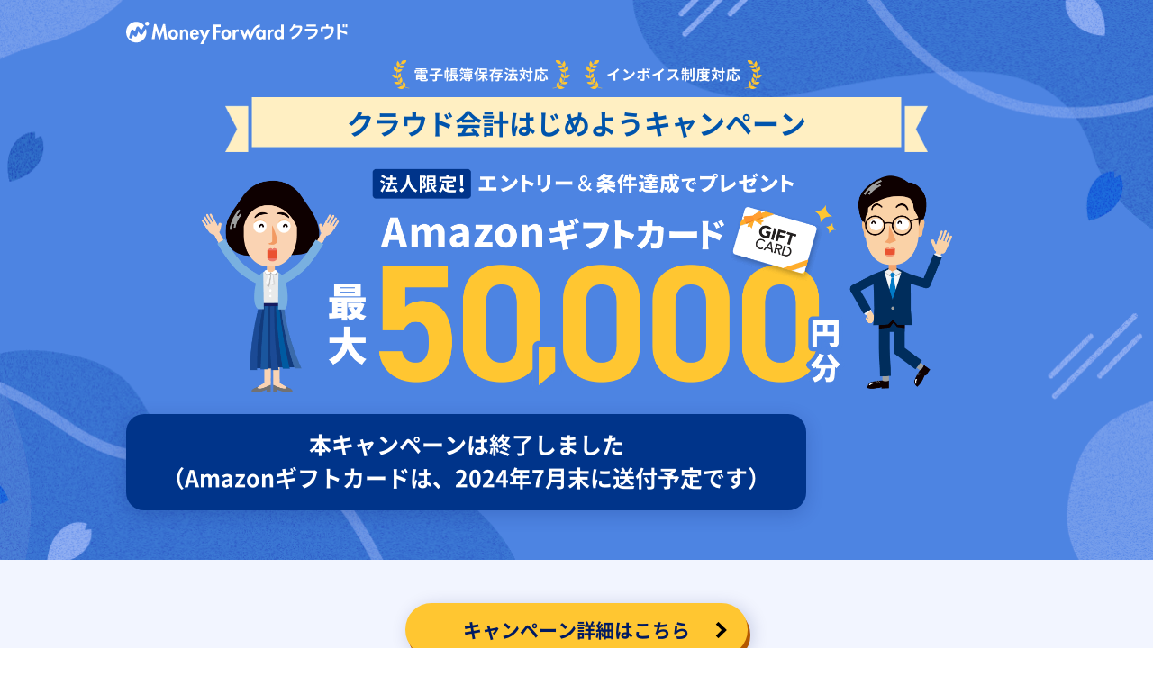

--- FILE ---
content_type: text/html; charset=UTF-8
request_url: https://biz.moneyforward.com/campaign/accounting_start_07/?provider=library&provider_info=cv.12445.part.header&link=
body_size: 32603
content:
<!DOCTYPE html>
<html dir="ltr" lang="ja" prefix="og: https://ogp.me/ns#">
    <head>
        <meta charset="UTF-8" />
        <meta name="viewport" content="width=device-width, initial-scale=1">
        <link rel="preconnect" href="https://www.google-analytics.com">
        <link rel="preconnect" href="https://www.googletagmanager.com">
        <link rel="preconnect" href="https://connect.facebook.net">
        <link rel="preconnect" href="https://www.facebook.com">
        <link rel="preconnect" href="https://s.yimg.jp">
        <link rel="preconnect" href="https://munchkin.marketo.net">
        <!-- Start VWO Async SmartCode -->
<link rel="preconnect" href="https://dev.visualwebsiteoptimizer.com" />
<script type='text/javascript' id='vwoCode'>
window._vwo_code || (function() {
var account_id=740981,
version=2.1,
settings_tolerance=2000,
hide_element='body',
hide_element_style = 'opacity:0 !important;filter:alpha(opacity=0) !important;background:none !important;transition:none !important;',
/* DO NOT EDIT BELOW THIS LINE */
f=false,w=window,d=document,v=d.querySelector('#vwoCode'),cK='_vwo_'+account_id+'_settings',cc={};try{var c=JSON.parse(localStorage.getItem('_vwo_'+account_id+'_config'));cc=c&&typeof c==='object'?c:{}}catch(e){}var stT=cc.stT==='session'?w.sessionStorage:w.localStorage;code={nonce:v&&v.nonce,use_existing_jquery:function(){return typeof use_existing_jquery!=='undefined'?use_existing_jquery:undefined},library_tolerance:function(){return typeof library_tolerance!=='undefined'?library_tolerance:undefined},settings_tolerance:function(){return cc.sT||settings_tolerance},hide_element_style:function(){return'{'+(cc.hES||hide_element_style)+'}'},hide_element:function(){if(performance.getEntriesByName('first-contentful-paint')[0]){return''}return typeof cc.hE==='string'?cc.hE:hide_element},getVersion:function(){return version},finish:function(e){if(!f){f=true;var t=d.getElementById('_vis_opt_path_hides');if(t)t.parentNode.removeChild(t);if(e)(new Image).src='https://dev.visualwebsiteoptimizer.com/ee.gif?a='+account_id+e}},finished:function(){return f},addScript:function(e){var t=d.createElement('script');t.type='text/javascript';if(e.src){t.src=e.src}else{t.text=e.text}v&&t.setAttribute('nonce',v.nonce);d.getElementsByTagName('head')[0].appendChild(t)},load:function(e,t){var n=this.getSettings(),i=d.createElement('script'),r=this;t=t||{};if(n){i.textContent=n;d.getElementsByTagName('head')[0].appendChild(i);if(!w.VWO||VWO.caE){stT.removeItem(cK);r.load(e)}}else{var o=new XMLHttpRequest;o.open('GET',e,true);o.withCredentials=!t.dSC;o.responseType=t.responseType||'text';o.onload=function(){if(t.onloadCb){return t.onloadCb(o,e)}if(o.status===200||o.status===304){_vwo_code.addScript({text:o.responseText})}else{_vwo_code.finish('&e=loading_failure:'+e)}};o.onerror=function(){if(t.onerrorCb){return t.onerrorCb(e)}_vwo_code.finish('&e=loading_failure:'+e)};o.send()}},getSettings:function(){try{var e=stT.getItem(cK);if(!e){return}e=JSON.parse(e);if(Date.now()>e.e){stT.removeItem(cK);return}return e.s}catch(e){return}},init:function(){if(d.URL.indexOf('__vwo_disable__')>-1)return;var e=this.settings_tolerance();w._vwo_settings_timer=setTimeout(function(){_vwo_code.finish();stT.removeItem(cK)},e);var t;if(this.hide_element()!=='body'){t=d.createElement('style');var n=this.hide_element(),i=n?n+this.hide_element_style():'',r=d.getElementsByTagName('head')[0];t.setAttribute('id','_vis_opt_path_hides');v&&t.setAttribute('nonce',v.nonce);t.setAttribute('type','text/css');if(t.styleSheet)t.styleSheet.cssText=i;else t.appendChild(d.createTextNode(i));r.appendChild(t)}else{t=d.getElementsByTagName('head')[0];var i=d.createElement('div');i.style.cssText='z-index: 2147483647 !important;position: fixed !important;left: 0 !important;top: 0 !important;width: 100% !important;height: 100% !important;background: white !important;display: block !important;';i.setAttribute('id','_vis_opt_path_hides');i.classList.add('_vis_hide_layer');t.parentNode.insertBefore(i,t.nextSibling)}var o=window._vis_opt_url||d.URL,s='https://dev.visualwebsiteoptimizer.com/j.php?a='+account_id+'&u='+encodeURIComponent(o)+'&vn='+version;if(w.location.search.indexOf('_vwo_xhr')!==-1){this.addScript({src:s})}else{this.load(s+'&x=true')}}};w._vwo_code=code;code.init();})();
</script>
<!-- End VWO Async SmartCode -->    <!-- Google Tag Manager -->
    <script>(function(w,d,s,l,i){w[l]=w[l]||[];w[l].push({'gtm.start':new Date().getTime(),event:'gtm.js'});var f=d.getElementsByTagName(s)[0],j=d.createElement(s),dl=l!='dataLayer'?'&l='+l:'';j.async=true;j.src='https://www.googletagmanager.com/gtm.js?id='+i+dl;f.parentNode.insertBefore(j,f);})(window,document,'script','dataLayer','GTM-MSM3QVZ');</script>
    <!-- End Google Tag Manager -->
    <title>クラウド会計はじめようキャンペーン</title>
    <link rel="preconnect" href="https://fonts.googleapis.com">
    <link rel="preconnect" href="https://fonts.gstatic.com" crossorigin>
    <link rel="preload" href="https://fonts.googleapis.com/css2?family=Noto+Sans+JP:wght@400;500;700&display=swap" as="style">
		<!-- All in One SEO 4.9.2 - aioseo.com -->
	<meta name="description" content="Amazonギフトカード最大5万円分がもらえるキャンペーン実施中！会計ソフトだけでなく、請求書・経費・給与・契約などバックオフィスに必要なサービスをまとめてご利用いただけます。この機会にバックオフィス業務を効率化しませんか？" />
	<meta name="robots" content="noindex, max-image-preview:large" />
	<link rel="canonical" href="https://biz.moneyforward.com/campaign/accounting_start_07/" />
	<meta name="generator" content="All in One SEO (AIOSEO) 4.9.2" />
		<meta property="og:locale" content="ja_JP" />
		<meta property="og:site_name" content="マネーフォワード クラウド | キャンペーンサイト |" />
		<meta property="og:type" content="article" />
		<meta property="og:title" content="クラウド会計はじめようキャンペーン" />
		<meta property="og:description" content="クラウド会計をはじめる方へ、Amazonギフトカードが最大5万円分がもらえるキャンペーンを実施中！" />
		<meta property="og:url" content="https://biz.moneyforward.com/campaign/accounting_start_07/" />
		<meta property="article:published_time" content="2024-01-18T00:49:47+00:00" />
		<meta property="article:modified_time" content="2024-03-01T03:35:22+00:00" />
		<meta name="twitter:card" content="summary_large_image" />
		<meta name="twitter:title" content="クラウド会計はじめようキャンペーン" />
		<meta name="twitter:description" content="クラウド会計をはじめる方へ、Amazonギフトカードが最大5万円分がもらえるキャンペーンを実施中！" />
		<!-- All in One SEO -->

<link rel='dns-prefetch' href='//fonts.googleapis.com' />
<link rel="alternate" title="oEmbed (JSON)" type="application/json+oembed" href="https://biz.moneyforward.com/campaign/wp-json/oembed/1.0/embed?url=https%3A%2F%2Fbiz.moneyforward.com%2Fcampaign%2Faccounting_start_07%2F" />
<link rel="alternate" title="oEmbed (XML)" type="text/xml+oembed" href="https://biz.moneyforward.com/campaign/wp-json/oembed/1.0/embed?url=https%3A%2F%2Fbiz.moneyforward.com%2Fcampaign%2Faccounting_start_07%2F&#038;format=xml" />
<!-- biz.moneyforward.com is managing ads with Advanced Ads 2.0.16 – https://wpadvancedads.com/ --><script id="money-ready">
			window.advanced_ads_ready=function(e,a){a=a||"complete";var d=function(e){return"interactive"===a?"loading"!==e:"complete"===e};d(document.readyState)?e():document.addEventListener("readystatechange",(function(a){d(a.target.readyState)&&e()}),{once:"interactive"===a})},window.advanced_ads_ready_queue=window.advanced_ads_ready_queue||[];		</script>
		<style id='wp-img-auto-sizes-contain-inline-css' type='text/css'>
img:is([sizes=auto i],[sizes^="auto," i]){contain-intrinsic-size:3000px 1500px}
/*# sourceURL=wp-img-auto-sizes-contain-inline-css */
</style>
<style id='wp-emoji-styles-inline-css' type='text/css'>

	img.wp-smiley, img.emoji {
		display: inline !important;
		border: none !important;
		box-shadow: none !important;
		height: 1em !important;
		width: 1em !important;
		margin: 0 0.07em !important;
		vertical-align: -0.1em !important;
		background: none !important;
		padding: 0 !important;
	}
/*# sourceURL=wp-emoji-styles-inline-css */
</style>
<link rel='stylesheet' id='mf-breadcrumbs-css' href='https://biz.moneyforward.com/campaign/wp-content/plugins/mf-breadcrumbs/mf-breadcrumbs.css?plugin_ver=3.0&#038;ver=6.9' type='text/css' media='all' />
<link rel='stylesheet' id='free-style-template-css' href='https://biz.moneyforward.com/campaign/wp-content/themes/bizcampaign/module-styles/free-style-template.css?ver=6.9' type='text/css' media='all' />
<link rel='stylesheet' id='google-fonts-css' href='https://fonts.googleapis.com/css2?family=Noto+Sans+JP%3Awght%40400%3B500%3B700&#038;display=swap&#038;ver=1.0.0' type='text/css' media='all' />
<script type="text/javascript" src="https://biz.moneyforward.com/campaign/wp-includes/js/jquery/jquery.min.js?ver=3.7.1" id="jquery-core-js"></script>
<script type="text/javascript" src="https://biz.moneyforward.com/campaign/wp-includes/js/jquery/jquery-migrate.min.js?ver=3.4.1" id="jquery-migrate-js"></script>
<script type="text/javascript" id="advanced-ads-advanced-js-js-extra">
/* <![CDATA[ */
var advads_options = {"blog_id":"1","privacy":{"enabled":false,"state":"not_needed"}};
//# sourceURL=advanced-ads-advanced-js-js-extra
/* ]]> */
</script>
<script type="text/javascript" src="https://biz.moneyforward.com/campaign/wp-content/plugins/advanced-ads/public/assets/js/advanced.min.js?ver=2.0.16" id="advanced-ads-advanced-js-js"></script>
<script type="text/javascript" id="advanced_ads_pro/visitor_conditions-js-extra">
/* <![CDATA[ */
var advanced_ads_pro_visitor_conditions = {"referrer_cookie_name":"advanced_ads_pro_visitor_referrer","referrer_exdays":"365","page_impr_cookie_name":"advanced_ads_page_impressions","page_impr_exdays":"3650"};
//# sourceURL=advanced_ads_pro%2Fvisitor_conditions-js-extra
/* ]]> */
</script>
<script type="text/javascript" src="https://biz.moneyforward.com/campaign/wp-content/plugins/advanced-ads-pro/modules/advanced-visitor-conditions/inc/conditions.min.js?ver=3.0.8" id="advanced_ads_pro/visitor_conditions-js"></script>
<link rel="https://api.w.org/" href="https://biz.moneyforward.com/campaign/wp-json/" /><link rel="alternate" title="JSON" type="application/json" href="https://biz.moneyforward.com/campaign/wp-json/wp/v2/pages/40098" /><link rel='shortlink' href='https://biz.moneyforward.com/campaign/?p=40098' />
   <link rel="icon" href="https://assets-biz-portal.moneyforward.com/portal/images/favicon-16x16.png" sizes="16x16">
   <link rel="apple-touch-icon" href="https://assets-biz-portal.moneyforward.com/portal/images/apple-touch-icon.png" sizes="180x180">
   <link rel="manifest" href="https://assets-biz-portal.moneyforward.com/portal/site.webmanifest">
   <link rel="icon" type="image/svg+xml" sizes="any" href="https://assets-biz-portal.moneyforward.com/favicon.svg"><script>advads_items = { conditions: {}, display_callbacks: {}, display_effect_callbacks: {}, hide_callbacks: {}, backgrounds: {}, effect_durations: {}, close_functions: {}, showed: [] };</script><style type="text/css" id="money-layer-custom-css"></style><style type="text/css">.acstart07-title{margin-bottom:50px;color:var(--mfc-blue-800);font-size:24px;font-weight:900;text-align:center;letter-spacing:normal;line-height:1.5;overflow:visible;position:relative;z-index:1}.acstart07-title .acstart07-title--large{font-size:30px}.acstart07-title .acstart07-title--large-num{font-size:40px;line-height:1}.acstart07-title .acstart07-title--small{font-size:20px}.acstart07-title .acstart07-sup{position:relative;z-index:1}.acstart07-title .acstart07-sup:before{content:"※";display:block;font-size:14px;position:absolute;top:0;left:100%;z-index:1}.acstart07-title .acstart07-dot{position:relative;z-index:1}.acstart07-title .acstart07-dot:before{content:"・";display:block;color:var(--mfc-blue-800);margin-top:-1em;position:absolute;top:0;left:50%;transform:translateX(-50%);-webkit-transform:translateX(-50%)}.acstart07-remark{font-size:14px;font-weight:500}.acstart07-remark--small{font-size:12px}.acstart07-title-remark{font-size:17px;font-weight:900;margin-bottom:50px}.acstart07-title-voice{font-size:24px;font-weight:700;display:flex;justify-content:center;align-items:center}.acstart07-title-voice::after,.acstart07-title-voice::before{content:"";display:block;width:1.5em;height:1.5em;background:url(https://biz.moneyforward.com/campaign/wp-content/uploads/2024/01/acstart07-voice-left.png) no-repeat left top/contain}.acstart07-title-voice::after{background-image:url(https://biz.moneyforward.com/campaign/wp-content/uploads/2024/01/acstart07-voice-right.png);margin-left:10px}@media screen and (max-width:767px){.acstart07-title{margin-bottom:30px;font-size:22px}.acstart07-title .acstart07-title--large{font-size:26px}.acstart07-title .acstart07-title--large-num{font-size:36px}.acstart07-title .acstart07-title--small{font-size:18px}a.acstart07-btn-secondary:hover{transform:translateX(3px) translateY(4px);-webkit-transform:translateX(3px) translateY(4px)}.acstart07-title-voice{font-size:18px}.acstart07-title-voice::after,.acstart07-title-voice::before{height:2em}.acstart07-title-voice::before{margin-right:6px}.acstart07-remark--small{font-size:10px}}@media screen and (max-width:374px){.acstart07-title{font-size:5.866666666666666vw}.acstart07-title .acstart07-title--large{font-size:6.933333333333333vw}.acstart07-title .acstart07-title--large-num{font-size:9.6vw}.acstart07-title .acstart07-sup:before{font-size:3.733333333333334vw}}.acstart07-lp-wrap{overflow:hidden}.acstart07-section{padding:0 50px}.acstart07-section__innner{max-width:100%;width:1000px;margin:0 auto}.acstart07-section__innner-contents{max-width:100%;width:800px;margin:0 auto}@media screen and (max-width:1079px){.acstart07-section{padding:0 4.62962962962963%}.acstart07-title .lp-line:after,.acstart07-title .lp-line:before{width:150px}}@media screen and (max-width:767px){.acstart07-section{padding:0 2.666666666666667%}}.acstart07-btn-primary,.acstart07-btn-secondary{display:block;padding:14px 40px;margin-bottom:6px;border-radius:100px;color:var(--mfc-blue-900);font-size:21px;font-weight:900;text-align:center;text-decoration:none;position:relative;z-index:1;transition:all .6s cubic-bezier(.165,.84,.44,1)}.acstart07-btn-primary{background-color:var(--mfc-yellow-600);box-shadow:3px 6px 0 0 var(--mfc-yellow-900),4px 4px 20px 0 rgba(0,26,99,.2)}.acstart07-btn-secondary{background-color:var(--mfc-blue-300);box-shadow:3px 6px 0 0 var(--mfc-blue-500),4px 4px 20px 0 rgba(0,26,99,.2);pointer-events:none}.acstart07-btn-primary:before{content:'';display:block;width:13px;height:13px;border-top:4px solid var(--mfc-black);border-right:4px solid var(--mfc-black);position:absolute;top:50%;right:26px;transform:translateY(-50%) rotate(45deg)}.acstart07-btn-primary:hover{box-shadow:none;transform:translateX(3px) translateY(6px)}.acstart07-btn-primary:hover{background-color:var(--mfc-yellow-500)}@media screen and (max-width:767px){.acstart07-btn-primary,.acstart07-btn-secondary{padding:13px 40px;margin-bottom:4px;font-size:20px}.acstart07-btn-secondary{box-shadow:3px 4px 0 0 var(--mfc-blue-500),4px 4px 20px 0 rgba(0,26,99,.2)}.acstart07-btn-secondary{box-shadow:3px 4px 0 0 var(--mfc-blue-500),4px 4px 20px 0 rgba(0,26,99,.2)}.acstart07-btn-primary:hover{transform:translateX(3px) translateY(4px)}}.acstart07-btnArea{max-width:380px;margin-left:auto;margin-right:auto}.acstart07-btnArea__btn-primary__txt{margin-bottom:8px;color:var(--mfc-blue-800);font-size:20px;font-weight:900;text-align:center}.acstart07-btnArea__btn-primary__txt span{display:inline-block;position:relative;z-index:1}.acstart07-btnArea__btn-primary__txt span:before{content:"";display:block;width:15.15em;height:.95em;background:url(https://biz.moneyforward.com/campaign/wp-content/uploads/2022/01/acstart_resolution_bg01.png) no-repeat left top;background-size:contain;position:absolute;bottom:0;left:50%;z-index:-1;transform:translateX(-50%)}@media screen and (max-width:767px){.acstart07-btnArea{padding:0 2.816901408450704%}.acstart07-btnArea__btn-primary{width:auto}.acstart07-btnArea__btn-primary__txt{font-size:16px}}.acstart07-fixed-content{position:fixed;bottom:6%;right:0;z-index:4}.acstart07-fixed-content__btn a{display:block;padding:23px 30px 55px;margin-bottom:6px;margin-right:-6px;color:var(--mfc-blue-900);font-size:20px;font-weight:900;text-align:center;text-decoration:none;line-height:1;border-radius:20px 0 0 20px;background-color:var(--mfc-yellow-600);box-shadow:-6px 6px 0 0 var(--mfc-yellow-900),4px 4px 20px 0 rgba(0,26,99,.2);position:relative;z-index:1;transition:all .6s cubic-bezier(.165,.84,.44,1)}.acstart07-fixed-content__btn a:hover{background-color:var(--mfc-yellow-500);box-shadow:none;transform:translateX(-6px) translateY(6px)}.acstart07-fixed-content__btn a:before{content:"";display:block;width:31px;height:31px;background:url(https://biz.moneyforward.com/campaign/wp-content/uploads/2022/01/acstart_icon_arr01.png) no-repeat left top;background-size:contain;position:absolute;bottom:15px;left:50%;transform:translateX(-50%)}.acstart07-heroSec{background:url(https://biz.moneyforward.com/campaign/wp-content/uploads/2024/01/acstart07_hero_bg.png) no-repeat center;background-size:cover}.acstart07-heroSec__inner__logo{margin-bottom:1.3%;padding-top:24px}.acstart07-heroSec__inner__content{max-width:750pt;padding-bottom:55px;margin:0 auto;position:relative;z-index:3}.acstart07-heroSec-title-cp{display:block;margin:0 auto}.acstart07-heroSec__inner__content__ttl img{display:block;margin:0 auto 1.5rem auto}.acstart07-heroSec__inner__content__txt02{padding:.5em 0 .6em 0;margin-bottom:.3em;color:var(--mfc-blue-700);font-size:30px;font-weight:900;position:relative;z-index:1;text-align:center}.acstart07-heroSec__inner__content__txt02:before{content:"";display:block;width:26em;height:2.6em;background:url(https://biz.moneyforward.com/campaign/wp-content/uploads/2023/02/acstart05_b_hero_bg03_pc.png) no-repeat center center;background-size:contain;position:absolute;top:50%;left:50%;z-index:-1;transform:translateY(-50%) translateX(-50%)}.acstart07-heroSec__inner__content__txt02{font-size:clamp(20px,2.8vw,30px)}.acstart07-heroSec__inner__content__cv{width:380px;text-align:center;margin:24px auto 34px auto}.acstart07-heroSec__inner__content__cv__box{margin-bottom:4%;order:0}.acstart07-heroSec__inner__content__cv__campaign{background-color:var(--mfc-blue-800);border-radius:20px;box-shadow:0 5px 20px 0 rgba(0,26,99,.2);color:var(--mfc-white);max-width:100%;width:fit-content;margin-inline:auto}.acstart07-heroSec__inner__content__cv__campaign-text{color:var(--mfc-white);display:flex;justify-content:center;align-items:flex-end;padding:.6em 1.6em .75em;font-size:25px;font-weight:900;text-align:center;white-space:nowrap}.acstart07-heroSec__inner__content__cv__link{display:inline-block;font-size:20px;font-weight:900}.acstart07-heroSec__inner__content__cv__link a{color:var(--mfc-natural-900)}.acstart07-heroSec__inner__content__cv__link2{display:inline-block;font-size:20px;font-weight:900;margin-top:25px}.acstart07-heroSec__inner__content__cv__link2 a{color:var(--mfc-blue-700)}.acstart07-heroSec__inner__content__cv__link a:hover{text-decoration:none}@media screen and (max-width:1079px){.acstart07-heroSec__inner{padding-top:1.2037037037037037vw}.acstart07-heroSec__inner__content{padding-bottom:5.092592592592593vw}.acstart07-heroSec__inner__content__txt02{font-size:2.7777777777777777vw}.acstart07-heroSec__inner__content__ttl{font-size:6.5740740740740735vw}.acstart07-heroSec__inner__content__cv__campaign-text{font-size:2.314814814814815vw}.acstart07-heroSec__inner__content__cv{width:35.18518518518518vw}.acstart07-heroSec__inner__content__cv__box__btn .acstart07-btn-primary{padding:1.574074074074074vw 3.7037037037037033vw;font-size:2.2222222222222223vw}.acstart07-heroSec__inner__content__cv__link{font-size:1.8518518518518516vw}}@media screen and (max-width:767px){.acstart07-heroSec{background:url(https://biz.moneyforward.com/campaign/wp-content/uploads/2024/01/acstart07_hero_bg_sp.png) no-repeat center;background-size:cover}.acstart07-heroSec__inner{padding-top:4.225352112676056%}.acstart07-heroSec__inner__logo{margin-left:2.816901408450704%;margin-bottom:7.2px;padding-top:0}.acstart07-heroSec__inner__logo img{width:52.013333333333335vw;height:5.226666666666667vw}.acstart07-heroSec__inner__content{padding-bottom:7.042253521126761%}.acstart07-heroSec-title-cp{margin-bottom:8px}.acstart07-heroSec__inner__content__ttl img{margin-bottom:0}.acstart07-heroSec__inner__content__cv__campaign .txt01,.acstart07-heroSec__inner__content__cv__campaign .txt02,.acstart07-heroSec__inner__content__cv__campaign .txt03{font-size:5.33333vw}.acstart07-heroSec__inner__content__txt02{margin-bottom:.9em;font-size:5.33333vw;text-align:center;line-height:1.2}.acstart07-heroSec__inner__content__txt02:before{width:17.5em;height:3.3em;background:url(https://biz.moneyforward.com/campaign/wp-content/uploads/2023/02/acstart05_b_hero_bg03_sp.png) no-repeat center bottom/contain}.acstart07-heroSec__inner__content__cv{width:auto;margin:0 auto}.acstart07-heroSec__inner__content__cv__link{font-size:20px}.acstart07-heroSec__inner__content__cv__box__txt{margin-bottom:.5em;font-size:1pc}.acstart07-heroSec__inner__content__cv__box__txt:before{width:15.15em;height:1.45em;margin-bottom:.1em}.acstart07-heroSec__inner__content__cv__box__btn{width:100%}.acstart07-heroSec__inner__content__cv__box__btn .acstart07-btn-primary{padding:10px;font-size:20px}.acstart07-heroSec__inner__content__cv__campaign{margin:0 auto 5.633802816901408%;text-align:center;border-radius:15px;position:static;transform:none;width:100%}.acstart07-heroSec__inner__content__cv__campaign-text{display:inline-block;padding:.75em 1.6em;font-size:3.733333333333334vw;white-space:normal;text-align:left}}.acstart07-fv-cta{background-color:var(--mfc-blue-200);padding-top:1.5rem;padding-bottom:1.5rem}.acstart07-fv-cta .acstart07-btn-secondary{background:var(--mfc-blue-600);box-shadow:4px 4px 20px 0 rgba(0,26,99,.2),3px 6px 0 0 #003480;color:var(--mfc-white)}.acstart07-fv-cta .acstart07-btn-secondary:hover{background-color:var(--mfc-blue-700);box-shadow:none;transform:translateX(3px) translateY(6px)}.acstart07-fv-cta .acstart07-btn-secondary:before{border-top:4px solid var(--mfc-white);border-right:4px solid var(--mfc-white)}@media screen and (max-width:767px){.acstart07-fixed-menu{display:flex;flex-direction:column;justify-content:center;align-items:center;width:100%;height:97px;padding:0 5.333333333333333%;margin-bottom:0;background:rgba(49,113,202,.9);bottom:-100px;left:0;z-index:3;order:1;transition:all .6s ease-in-out}.acstart07-fixed-menu.fixed-menu--active{position:fixed;bottom:0}.acstart07-fixed-menu .acstart07-btn-primary{padding:8px 40px;font-size:18px;width:100%}}.acstart07-benefitsSec__inner{padding:85px 0 120px}.acstart07-benefitsSec__inner__content__desc{text-align:center}.acstart07-benefitsSec__inner__content__txt01{background-color:var(--mfc-blue-500);border-radius:538px;color:var(--mfc-white);font-size:21px;font-weight:700;text-align:center;padding:6px 24px;margin-bottom:16px;display:inline-block;position:relative}.acstart07-benefitsSec__inner__content__txt01:before{content:'';position:absolute;display:block;z-index:1;border-style:solid;border-color:var(--mfc-blue-500) transparent;border-width:20px 10px 0 10px;bottom:-10px;left:50%;margin-left:-10px}.acstart07-benefitsSec__inner__list{display:flex;justify-content:center;padding-top:10px}.acstart07-benefitsSec__inner__list__sec{width:48%;border-radius:10px;background-color:var(--mfc-yellow-300);box-shadow:0 10px 20px 0 rgba(0,26,99,.2);overflow:hidden}.acstart07-benefitsSec__inner__list__sec:first-child{margin-right:2%}.acstart07-benefitsSec__inner__list__sec__head{padding:10px;background-color:var(--mfc-blue-800)}.acstart07-benefitsSec__inner__list__sec__head__ttl{color:var(--mfc-yellow-500);font-size:24px;font-weight:900;text-align:center}.acstart07-benefitsSec__inner__list__sec__head__txt01{color:var(--mfc-white);font-size:1pc;font-weight:900;text-align:center}.acstart07-benefitsSec__inner__list__sec__body__card{background:url(https://biz.moneyforward.com/campaign/wp-content/uploads/2023/07/frame_giftcard.png) no-repeat center center/contain;width:320px;height:190px;max-width:100%;display:block;display:flex;justify-content:center;flex-direction:column;align-items:center;margin:24px auto}.acstart07-benefitsSec__inner__list__sec__body__txt01{color:var(--mfc-blue-800);font-size:24px;font-weight:900;text-align:center;margin-top:1rem}.acstart07-benefitsSec__inner__list__sec__body__price{color:var(--mfc-blue-800);font-size:24px;font-weight:900;text-align:center;line-height:1}.acstart07-benefitsSec__inner__list__sec__body__price span{font-size:70px}.acstart07-benefitsSec__inner__cv__txt01{margin-bottom:8px;color:var(--mfc-blue-800);font-size:20px;font-weight:900;text-align:center}.acstart07-benefitsSec__inner__cv__txt01 span{display:inline-block;position:relative;z-index:1}.acstart07-benefitsSec__inner__cv__txt01 span:before{content:"";display:block;width:15.15em;height:.95em;background:url(https://biz.moneyforward.com/campaign/wp-content/uploads/2022/01/acstart_apply_bg01.png) no-repeat left top;background-size:contain;position:absolute;bottom:0;left:50%;z-index:-1;transform:translateX(-50%);-webkit-transform:translateX(-50%)}.acstart07-benefitsSec__inner__cv__btn{max-width:380px;margin:0 auto}@media screen and (max-width:1023px){.acstart07-benefitsSec__inner__list{justify-content:space-between}.acstart07-benefitsSec__inner__list__sec{width:48.5%}.acstart07-benefitsSec__inner__list__sec:first-child{margin-right:0}.acstart07-benefitsSec__inner__list__sec__head__ttl{font-size:22px}}@media screen and (max-width:767px){.acstart07-benefitsSec__inner{padding:40px 0 60px}.acstart07-benefitsSec__inner__list{display:block;padding:0 2.816901408450704%;margin-top:-10px}.acstart07-benefitsSec__inner__content__txt01{font-size:20px;line-height:1.25;padding:6px 40px}.acstart07-benefitsSec__inner__list__sec{width:auto;margin-bottom:9pt;overflow:hidden}.acstart07-benefitsSec__inner__list__sec:first-child{margin-right:0}.acstart07-benefitsSec__inner__list__sec:last-child{margin-bottom:0}.acstart07-benefitsSec__inner__list__sec__head{padding:10px}.acstart07-benefitsSec__inner__list__sec__head__ttl{font-size:20px}.acstart07-benefitsSec__inner__list__sec__head__txt01{font-size:9pt}.acstart07-benefitsSec__inner__list__sec__body{padding:30px 10px}.acstart07-benefitsSec__inner__list__sec__body__txt01{font-size:26px}.acstart07-benefitsSec__inner__list__sec__body__price{font-size:24px}.acstart07-benefitsSec__inner__list__sec__body__price span{font-size:60px}.acstart07-benefitsSec__inner__cv__txt01{margin-bottom:8px;color:var(--mfc-blue-800);font-size:20px;font-weight:900;text-align:center}.acstart07-benefitsSec__inner__cv__txt01 span{display:inline-block;position:relative;z-index:1}.acstart07-benefitsSec__inner__cv__txt01 span:before{content:"";display:block;width:15.15em;height:.95em;background:url(https://biz.moneyforward.com/campaign/wp-content/uploads/2022/01/acstart_apply_bg01.png) no-repeat left top;background-size:contain;position:absolute;bottom:0;left:50%;z-index:-1;transform:translateX(-50%);-webkit-transform:translateX(-50%)}.acstart07-benefitsSec__inner__cv__btn{max-width:380px;margin:0 auto}}.acstart07-consultationSec{background-color:var(--mfc-yellow-200);padding-top:50px;padding-bottom:50px;overflow:hidden}.acstart07-consultationSec__inner{position:relative}.acstart07-consultationSec__inner::before{content:"";display:block;width:160px;height:185px;background:url(https://biz.moneyforward.com/campaign/wp-content/uploads/2024/03/acstart_consultation_bg_left.png) no-repeat left bottom/contain;position:absolute;bottom:-50px;left:-50px;z-index:1}.acstart07-consultationSec__inner::after{content:"";display:block;width:115px;height:95px;background:url(https://biz.moneyforward.com/campaign/wp-content/uploads/2024/03/acstart_consultation_bg_right.png) no-repeat center center/contain;position:absolute;bottom:2rem;right:0;z-index:1}@media screen and (max-width:767px){.acstart07-consultationSec__inner::before{width:74px;height:85px;bottom:-65px;left:0}.acstart07-consultationSec__inner::after{visibility:hidden}}@media screen and (max-width:374px){.acstart07-consultationSec__inner::before{width:56px;height:65px}}.acstart07-consultationSec .acstart07-title--large{margin-right:.25rem}.acstart07-consultationSec-text{color:var(--mfc-blue-800);font-size:20px;max-width:820px;margin-inline:auto;text-wrap:balance;word-break:auto-phrase}@media screen and (max-width:1023px){.acstart07-consultationSec-text{font-size:16px;max-width:80%}}@media screen and (max-width:767px){.acstart07-consultationSec-text{font-size:14px}}@media screen and (max-width:374px){.acstart07-consultationSec-text{font-size:4vw}}.acstart07-reformSec{background-color:var(--mfc-blue-600);padding-top:100px;padding-bottom:100px}.acstart07-reformSec .acstart07-title{font-size:30px}.acstart07-reformSec-cards{display:grid;grid-template-columns:repeat(3,calc(33% - 10px));grid-column-gap:20px}.acstart07-reformSec-card{background-color:var(--mfc-white);border-radius:26px;padding:30px}.acstart07-reformSec-card__title{color:var(--mfc-blue-800);font-size:20px;font-weight:900;text-align:center}img.acstart07-reformSec-card__img{margin:20px auto 16px auto;display:block}@media screen and (max-width:767px){.acstart07-reformSec{padding-top:40px;padding-bottom:40px}.acstart07-reformSec .acstart07-title{font-size:26px}.acstart07-reformSec-cards{grid-template-columns:1fr;grid-row-gap:20px}.acstart07-reformSec-card__title{font-size:18px}}.acstart07--troubleSec{background-color:var(--mfc-natural-200)}.acstart07--troubleSec__inner{padding:80px 0 95px;position:relative;z-index:1}.acstart07--troubleSec__inner:before{content:"";display:block;width:68px;height:61px;background:url(https://biz.moneyforward.com/campaign/wp-content/uploads/2022/01/acstart_trouble_arr01.png) no-repeat left top;background-size:contain;position:absolute;bottom:-30px;left:50%;z-index:1;transform:translateX(-50%)}.acstart07--troubleSec__inner .acstart07-title .icon{padding-left:88px;position:relative;z-index:1}.acstart07--troubleSec__inner .acstart07-title .icon:before{content:"";display:block;width:72px;height:76px;background:url(https://biz.moneyforward.com/campaign/wp-content/uploads/2024/01/acstart07_trouble_illust01.png) no-repeat left top;background-size:contain;position:absolute;bottom:0;left:0;z-index:1}.acstart07--troubleSec__inner__list{display:flex;justify-content:space-between}.acstart07--troubleSec__inner__list__sec{width:32%;padding-top:32%;background-color:var(--mfc-white);border-radius:50%;position:relative;z-index:1}.acstart07--troubleSec__inner__list__sec__box{width:100%;position:absolute;top:50%;left:50%;transform:translateY(-50%) translateX(-50%)}.acstart07--troubleSec__inner__list__sec__box__pic{width:50.3125%;margin:0 auto 5%;text-align:center}.acstart07--troubleSec__inner__list__sec__box__ttl{color:var(--mfc-blue-800);font-weight:700;text-align:center}@media screen and (max-width:1023px){.acstart07--troubleSec__inner__list__sec__box__ttl{font-size:1.4814814814814816vw}}.acstart07--troubleSec__inner__list__sec__box__ttl--large{font-size:18px;font-weight:900}@media screen and (max-width:767px){.acstart07--troubleSec__inner{padding:30px 0 45px}.acstart07--troubleSec__inner:before{width:50px;height:55px;bottom:-29px}.acstart07--troubleSec__inner .acstart07-title .icon{display:block;padding-top:54px;padding-left:0;text-align:center;position:relative;z-index:1}.acstart07--troubleSec__inner .acstart07-title .icon:before{width:49px;height:52px;position:absolute;bottom:auto;top:0;left:50%;transform:translateX(-50%);-webkit-transform:translateX(-50%)}.acstart07--troubleSec__inner__list{display:block;padding:0 2.816901408450704%;margin-top:-10px}.acstart07--troubleSec__inner__list__sec{width:auto;padding-top:0;margin-bottom:10px;background-color:transparent;border-radius:0}.acstart07--troubleSec__inner__list__sec:last-child{margin-bottom:0}.acstart07--troubleSec__inner__list__sec__box{display:flex;justify-content:space-between;align-items:center;width:auto;position:static;transform:none;-webkit-transform:none}.acstart07--troubleSec__inner__list__sec__box__pic{display:flex;justify-content:center;align-items:center;width:140px;height:140px;margin:0 35px 0 0;background-color:var(--mfc-white);border-radius:50%}.acstart07--troubleSec__inner__list__sec__box__pic img{width:90px}.acstart07--troubleSec__inner__list__sec__box__ttl{flex:1;font-size:1pc;text-align:left}}@media screen and (max-width:374px){.acstart07--troubleSec__inner__list__sec__box__pic{width:37.333333333333336vw;height:37.333333333333336vw;margin:0 8vw 0 0}.acstart07--troubleSec__inner__list__sec__box__pic img{width:24vw}.acstart07--troubleSec__inner__list__sec__box__ttl{font-size:4.266666666666667vw}}.acstart07-resolutionSec{background-color:var(--mfc-yellow-200)}.acstart07-resolutionSec__inner{padding:75pt 0 106px}@media screen and (max-width:767px){.acstart07-resolutionSec__inner{padding:40px 0 56px}}.acstart07-resolutionSec__inner .acstart07-title .icon{padding-right:75pt;position:relative;z-index:1}.acstart07-resolutionSec__inner .acstart07-title .icon:before{content:"";display:block;width:92px;height:90px;background:url(https://biz.moneyforward.com/campaign/wp-content/uploads/2024/01/acstart07_trouble_illust02.png) no-repeat left top;background-size:contain;position:absolute;bottom:0;right:0;z-index:1}@media screen and (max-width:767px){.acstart07-resolutionSec__inner .acstart07-title .icon{display:block;padding-top:74px;padding-right:0;text-align:center;z-index:1}.acstart07-resolutionSec__inner .acstart07-title .icon:before{width:60px;height:50px;bottom:auto;top:0;left:50%;transform:translateX(-50%)}}.acstart07-resolutionSec-cards{display:flex;justify-content:space-between;margin-top:-20px;margin-bottom:75px}.acstart07-resolutionSec-card{width:32%;padding:30px 3% 35px;background-color:var(--mfc-white);border:1px solid var(--mfc-yellow-500);border-radius:26px}.acstart07-resolutionSec-card__title{margin-bottom:1em;color:var(--mfc-blue-800);font-size:20px;font-weight:900;text-align:center}.acstart07-resolutionSec-card__img{display:block;width:68.22%;margin:0 auto 15px}.acstart07-resolutionSec-card__text{font-size:14px;font-weight:500;line-height:1.714285714285714}@media screen and (max-width:767px){.acstart07-resolutionSec-cards{display:block;padding:0 2.816901408450704%;margin-top:-10px;margin-bottom:45px}.acstart07-resolutionSec-card{width:auto;padding:15px 5.671641791044776% 30px;margin-bottom:10px;border-radius:1pc}.acstart07-resolutionSec-card:last-child{margin-bottom:0}.acstart07-resolutionSec-card-head{display:flex;justify-content:space-between;align-items:center;margin-bottom:10px}.acstart07-resolutionSec-card__title{flex:1;padding-left:.3em;margin-bottom:0;font-size:18px;text-align:left;line-height:1.3}.acstart07-resolutionSec-card__img{width:115px;margin:0 0 0 5px}.acstart07-resolutionSec-card__text{font-size:14px;font-weight:500;line-height:1.714285714285714}}@media screen and (max-width:374px){.acstart07-resolutionSec-card__title{font-size:4.5vw}.acstart07-resolutionSec-card__img{width:30.666666666666664vw;margin:0 0 0 4vw}}.acstart07-resolutionSec__inner__cost{margin-bottom:25px}.acstart07-resolutionSec__inner__cost__pic{margin:0}@media screen and (max-width:767px){.acstart07-resolutionSec__inner__cost{padding:0 2.816901408450704%;margin-bottom:18px}.acstart07-resolutionSec__inner__cost__pic{margin-top:-25px}}.acstart07-awardSec__inner{padding:5pc 0 90pt}.acstart07-awardSec__inner__logo{margin-top:-30px;margin-bottom:40px;text-align:center}.acstart07-awardSec__inner__ribbon{padding:.6em 0;margin-bottom:25px;color:var(--mfc-blue-800);font-size:20px;font-weight:900;text-align:center;position:relative;z-index:1}.acstart07-awardSec__inner__ribbon:before{content:"";display:block;width:643px;height:54px;background:url(https://biz.moneyforward.com/campaign/wp-content/uploads/2022/01/acstart_award_bg01_pc.png) no-repeat left top;background-size:contain;position:absolute;top:50%;left:50%;z-index:-1;transform:translateY(-50%) translateX(-50%);-webkit-transform:translateY(-50%) translateX(-50%)}.acstart07-awardSec__inner__award{margin:0 auto 40px}.acstart07-awardSec__inner__award__pic{text-align:center}.acstart07-awardSec-remark-list{font-size:12px;font-weight:500;max-width:800px;margin:0 auto}@media screen and (max-width:767px){.acstart07-awardSec__inner{padding:35px 0 45px}.acstart07-awardSec__inner__logo{margin-top:-20px;margin-bottom:20px}.acstart07-awardSec__inner__logo img{width:335px;height:30px}.acstart07-awardSec__inner__ribbon{padding:1.35em 0;margin-bottom:20px;font-size:1pc}.acstart07-awardSec__inner__ribbon:before{width:335px;height:93px;background:url(https://biz.moneyforward.com/campaign/wp-content/uploads/2022/01/acstart_award_bg01_sp.png) no-repeat left top;background-size:contain}.acstart07-awardSec__inner__award{max-width:none;padding:0 2.816901408450704%;margin:0 auto 35px}.acstart07-awardSec__inner__award__pic{width:64.18%;margin:0 auto 30px}.acstart07-awardSec-remark-list{font-size:10px}}@media screen and (max-width:374px){.acstart07-awardSec__inner__ribbon{font-size:4.266666666666667vw}.acstart07-awardSec__inner__ribbon:before{width:89.33333333333333vw;height:24.8vw}}.acstart07-reliefSec{background-color:var(--mfc-blue-600)}.acstart07-reliefSec__inner{padding:65px 0 125px}.acstart07-reliefSec__inner__list{display:flex;justify-content:space-between}.acstart07-reliefSec__inner__list__sec{width:32%;padding:3%;background-color:var(--mfc-white);border-radius:20px}.acstart07-reliefSec__inner__list__sec__head{display:flex;justify-content:center;align-items:center;text-align:center}.acstart07-reliefSec__inner__list__sec__head__ttl{margin-bottom:15px;color:var(--mfc-blue-800);font-size:20px;font-weight:900;text-align:center}.acstart07-reliefSec__inner__list__sec__head__ttl .acstart07-sup{font-size:9pt;vertical-align:top}.acstart07-reliefSec__inner__list__sec__pic{width:69.62%;margin:0 auto 15px;text-align:center}.acstart07-reliefSec__inner__list__sec p{font-size:14px;font-weight:500;line-height:1.714285714285714}@media screen and (max-width:767px){.acstart07-reliefSec__inner{padding:35px 0 30px}.acstart07-reliefSec__inner__list{display:block;padding:0 2.816901408450704%}.acstart07-reliefSec__inner__list__sec{width:auto;padding:8.955223880597014% 5.970149253731343%;margin-bottom:10px;border-radius:20px}.acstart07-reliefSec__inner__list__sec:last-child{margin-bottom:0}.acstart07-reliefSec__inner__list__sec__head{display:block}.acstart07-reliefSec__inner__list__sec__head__ttl{margin-bottom:10px;font-size:1pc}.acstart07-reliefSec__inner__list__sec__head__ttl .acstart07-sup{font-size:10px}.acstart07-reliefSec__inner__list__sec__pic{width:63.725%;margin:0 auto 15px}}.acstart07-optimizationSec__inner{padding:65px 0 90px}@media screen and (max-width:767px){.acstart07-optimizationSec__inner{padding:40px 0 30px}}.acstart07-optimizationSec_inner_sec{padding:4.5%;margin-bottom:40px;background-color:var(--mfc-blue-200);border-radius:34px}.acstart07-optimizationSec_inner_sec:last-child{margin-bottom:0}@media screen and (max-width:767px){.acstart07-optimizationSec_inner_sec{padding:7.042253521126761% 2.816901408450704%;margin-bottom:15px;border-radius:20px}}.acstart07-optimizationSec_inner_sec__ttl{padding:20px 15px;margin-bottom:55px;color:var(--mfc-white);font-size:24px;font-weight:900;text-align:center;background-color:var(--mfc-blue-700);border-radius:12px;position:relative;z-index:1}.acstart07-optimizationSec_inner_sec__ttl.lp-tt01:before{content:'';display:block;position:absolute;top:50%;right:0;width:81px;height:182px;transform:translateY(-50%);z-index:1;margin:-1.4% 1.6% 0 0;background:url(https://biz.moneyforward.com/campaign/wp-content/uploads/2024/01/acstart07_optimization_sec01_illust01.png) no-repeat left top;background-size:contain;z-index:1}@media screen and (max-width:1079px){.acstart07-optimizationSec_inner_sec__ttl.lp-tt01 .acstart07-sponly{display:block}}@media screen and (max-width:767px){.acstart07-optimizationSec_inner_sec__ttl{font-size:18px;padding:10px 15px;margin-bottom:25px}.acstart07-optimizationSec_inner_sec__ttl.lp-tt01:before{width:40px;height:90px;margin:-1% -3% 0 0}}.acstart07-optimizationSec_inner_sec__desc{margin:55px auto 35px auto;color:var(--mfc-blue-800);font-weight:700;text-align:center;line-height:1.875}@media screen and (max-width:767px){.acstart07-optimizationSec_inner_sec__desc{margin-bottom:20px;font-size:14px;line-height:1.714285714285714}}@media screen and (max-width:374px){.acstart07-optimizationSec_inner_sec__desc{font-size:3.733333333333334vw}}.acstart07-price-table{display:flex;max-width:817px;margin:0 auto 35px;padding-top:35px}.acstart07-price-table__th{color:var(--mfc-white);font-size:14px;font-weight:700;text-align:center;width:13.46389228886169%;padding-top:98px}.acstart07-price-table__th__func,.acstart07-price-table__th__month,.acstart07-price-table__th__year{display:flex;justify-content:center;align-items:center;margin-bottom:10px;border-radius:4px 0 0 4px;background-color:var(--mfc-natural-900)}.acstart07-price-table__th__year{height:77px}.acstart07-price-table__th__month{height:74px}.acstart07-price-table__th__func{height:154px}.acstart07-price-table__sec{width:41.37086903304774%;margin-right:1.346389228886169%;position:relative;z-index:1}.acstart07-price-table__sec:last-child{margin-right:0}.acstart07-price-table__head__recom{width:63px;height:59px;padding-top:1.1em;margin:-3px 0 0 5.917159763313609%;color:var(--mfc-natural-900);font-size:13px;font-weight:900;text-align:center;background:url(https://biz.moneyforward.com/campaign/wp-content/uploads/2022/01/acstart_optimization_sec02_ribbon01.png) no-repeat left top;background-size:contain;position:absolute;top:0;left:0;z-index:1}.acstart07-price-table__balloon{font-weight:700;display:flex;justify-content:center;align-items:center;flex-direction:column;width:127px;height:127px;margin:-23% -5% 0 0;border-radius:50%;background-color:var(--mfc-yellow-500);position:absolute;top:0;right:0;z-index:2}.acstart07-price-table__balloon .acstart07-price-table--fontsmall{margin-top:.8em;margin-bottom:.3em}.acstart07-price-table__balloon-textbottom{font-size:18px;font-weight:700;text-align:center;line-height:1}.acstart07-price-table__balloon-textbottom .acstart07--roboto{font-size:33px}.acstart07-price-table__head{color:var(--mfc-white);font-weight:700;display:flex;justify-content:center;align-items:center;flex-direction:column;height:88px;padding-top:1%;background-color:var(--mfc-blue-700);border-radius:8px 8px 0 0;position:relative;z-index:1}.acstart07-price-table__head__inner__ttl{margin-bottom:.2em;font-size:22px;font-weight:700}.acstart07-price-table--fontsmall{font-size:10px}.acstart07-price-table__body{font-weight:700;padding:0 15px;border-radius:0 0 8px 8px;background-color:var(--mfc-white);position:relative;z-index:1}.acstart07-price-table__sec:last-child .acstart07-price-table__body{background-color:var(--mfc-blue-300)}.acstart07-price-table__sec:nth-child(2) .acstart07-price-table__body:before,.acstart07-price-table__sec:nth-child(3) .acstart07-price-table__body:before{content:'';display:block;position:absolute;top:0;left:0;z-index:1}.acstart07-price-table__sec:nth-child(2) .acstart07-price-table__body:before{width:51px;height:51px;margin:-7% 0 0 5%;background:url(https://biz.moneyforward.com/campaign/wp-content/uploads/2024/01/acstart07_optimization_sec02_price_icon_smallbiz.png) no-repeat left top/contain}.acstart07-price-table__sec:nth-child(3) .acstart07-price-table__body:before{width:30px;height:48px;margin:-7% 0 0 7%;background:url(https://biz.moneyforward.com/campaign/wp-content/uploads/2022/01/acstart_optimization_sec02_illust03.png) no-repeat left top/contain}.acstart07-price-table__body__year{align-items:center;border-bottom:1px solid #055aa7;height:94px;padding-top:5%}.acstart07-price-table__body__year,.acstart07-price-table__body__year__inner{display:flex;justify-content:center}.acstart07-price-table__body__year__inner__txt01{margin-top:.8em;margin-right:10px;font-size:14px;font-weight:700}.acstart07-price-table__body__year__inner__price{margin-right:10px;font-size:13px;line-height:1;position:relative;z-index:1}.acstart07-price-table__body__year__inner__price .acstart07--roboto{font-size:40px}.acstart07-price-table__body__year__inner__price .total{display:block;font-size:12px;text-align:right}.acstart07-price-table__free{display:flex;justify-content:center;align-items:center;width:56px;height:56px;font-size:9pt;text-align:center;line-height:1.2;background-color:var(--mfc-blue-200);border-radius:50%}.acstart07-price-table__sec:last-child .acstart07-price-table__free{background-color:var(--mfc-white)}.acstart07-price-table__body__month{height:82px;border-bottom:1px solid #055aa7}.acstart07-price-table__body__month,.acstart07-price-table__body__month__inner{display:flex;justify-content:center;align-items:center}.acstart07-price-table__body__month__inner__txt01{padding-left:3.5em;margin-top:.8em;margin-right:10px;font-size:14px;font-weight:700}.acstart07-price-table__body__month__inner__price{margin-right:10px;font-size:13px;font-weight:700;line-height:1;position:relative;z-index:1}.acstart07-price-table__body__month__inner__price .acstart07--roboto{font-size:40px}.acstart07-price-table__body__func{height:260px;padding:20px 0 0}.acstart07-price-table__body__func dl{display:flex;align-items:flex-start;margin-bottom:10px}.acstart07-price-table__body__func dl dt,.acstart07-price-table__body__func ul li.lp-cat{font-size:10px;font-weight:700;text-align:center;background-color:#d6d8e0;border-radius:50px}.acstart07-price-table__body__func dl dt{width:60px;padding:1px 3px;margin-right:10px}.acstart07-price-table__body__func ul li.lp-cat{padding:1px 10px}.acstart07-price-table__sec:last-child .acstart07-price-table__body__func dl dt,.acstart07-price-table__sec:last-child .acstart07-price-table__body__func ul li.lp-cat{background-color:var(--mfc-white)}.acstart07-price-table__body__func dl dd{flex:1;padding-top:.2em;font-size:11px;font-weight:700;letter-spacing:-.06em;line-height:1.272727272727273}.acstart07-price-table__body__func ul{display:flex;align-items:flex-start;flex-wrap:wrap;margin:-2px}.acstart07-price-table__body__func ul li{margin:2px}.acstart07-price-table__body__func ul li:last-child{margin-right:0}@media screen and (max-width:989px){.acstart07-price-table__th{padding-top:9.8989898989899vw}.acstart07-price-table__th__year{height:7.777777777777778vw;margin-bottom:1.0101010101010102vw}.acstart07-price-table__th__year__txt01{font-size:1.4141414141414141vw}.acstart07-price-table__th__month{height:7.474747474747474vw;margin-bottom:1.0101010101010102vw}.acstart07-price-table__th__month__txt01{font-size:1.4141414141414141vw}.acstart07-price-table__th__func{height:15.555555555555555vw}.acstart07-price-table__th__func__txt01{font-size:1.4141414141414141vw}.acstart07-price-table__balloon{width:12.828282828282827vw;height:12.828282828282827vw}.acstart07-price-table__balloon .acstart07-price-table--fontsmall{font-size:1.0101010101010102vw}.acstart07-price-table__balloon-textbottom{font-size:1.8181818181818181vw}.acstart07-price-table__balloon-textbottom .acstart07--roboto{font-size:3.3333333333333335vw}.acstart07-price-table__head{height:8.88888888888889vw}.acstart07-price-table__head__recom{width:6.363636363636363vw;height:5.95959595959596vw;font-size:1.3131313131313131vw}.acstart07-price-table__head__inner__ttl{font-size:2.2222222222222223vw}.acstart07-price-table__body{padding:0 1.5151515151515151vw}.acstart07-price-table__sec:nth-child(2) .acstart07-price-table__body:before{width:5.151515151515151vw;height:5.151515151515151vw}.acstart07-price-table__sec:nth-child(3) .acstart07-price-table__body:before{width:3.0303030303030303vw;height:4.848484848484849vw}.acstart07-price-table__body__year{height:9.494949494949495vw}.acstart07-price-table__body__month__inner__txt01,.acstart07-price-table__body__year__inner__txt01{margin-right:1.0101010101010102vw;font-size:1.4141414141414141vw}.acstart07-price-table__body__month__inner__price,.acstart07-price-table__body__year__inner__price{margin-right:1.0101010101010102vw;font-size:1.3131313131313131vw}.acstart07-price-table__body__month__inner__price .acstart07--roboto,.acstart07-price-table__body__year__inner__price .acstart07--roboto{font-size:4.040404040404041vw}.acstart07-price-table__body__year__inner__price .total{font-size:1.2121212121212122vw}.acstart07-price-table__free{width:5.656565656565657vw;height:5.656565656565657vw;font-size:1.2121212121212122vw}.acstart07-price-table__body__month{height:8.282828282828284vw}.acstart07-price-table__body__func{height:26.262626262626267vw;padding:2.0202020202020203vw 0 0}.acstart07-price-table__body__func dl{margin-bottom:1.0101010101010102vw}.acstart07-price-table__body__func dl dt{width:6.0606060606060606vw;padding:.10101010101010101vw .30303030303030304vw;margin-right:1.0101010101010102vw;font-size:1.0101010101010102vw}.acstart07-price-table__body__func dl dd{font-size:1.1111111111111112vw}.acstart07-price-table__body__func ul{margin:-.20202020202020202vw}.acstart07-price-table__body__func ul li{margin:.20202020202020202vw}.acstart07-price-table__body__func ul li.lp-cat{padding:.10101010101010101vw 1.0101010101010102vw;font-size:1.0101010101010102vw}}@media screen and (max-width:767px){.acstart07-price-table{display:block;padding-top:0;margin:0 auto 35px}.acstart07-price-table__th{display:none}.acstart07-price-table__sec{width:auto;margin-right:0;margin-bottom:65px}.acstart07-price-table__sec:last-child{margin-right:0;margin-bottom:0}.acstart07-price-table__balloon{width:109px;height:109px;margin:-58px 0 0}.acstart07-price-table__balloon-textbottom{font-size:12px}.acstart07-price-table__balloon-textbottom .acstart07--roboto{font-size:23px}.acstart07-price-table__head{height:88px;padding-top:1%;background-color:var(--mfc-blue-700);border-radius:8px 8px 0 0;position:relative;z-index:1}.acstart07-price-table__head__recom{width:62px;height:58px;padding-top:1.1em;margin:-8px 0 0 5.074626865671642%;font-size:12px}.acstart07-price-table__head__inner__ttl{margin-bottom:.2em;font-size:24px}.acstart07-price-table__balloon .acstart07-price-table--fontsmall{font-size:10px}.acstart07-price-table__head .acstart07-price-table--fontsmall{font-size:14px}.acstart07-price-table__body{padding:0 15px}.acstart07-price-table__sec:nth-child(2) .acstart07-price-table__body:before{width:49px;height:49px;margin:-4% 0 0 4%}.acstart07-price-table__sec:nth-child(3) .acstart07-price-table__body:before{width:28px;height:46px;margin:-2.5% 0 0 3%}.acstart07-price-table__body .lp-ttl{width:100%;margin-bottom:10px;color:var(--mfc-white);font-size:14px;font-weight:700;text-align:center}.acstart07-price-table__body .lp-ttl span{display:inline-block;min-width:2in;padding:7px 5px;background-color:var(--mfc-natural-900);border-radius:4px}.acstart07-price-table__body__inner{align-items:center;flex-wrap:wrap}.acstart07-price-table__body__year{display:block;height:auto;padding:15px 0 10px}.acstart07-price-table__body__year__inner__txt01{margin-top:1.2em}.acstart07-price-table__body__month__inner__txt01,.acstart07-price-table__body__year__inner__txt01{margin-right:10px;font-size:14px}.acstart07-price-table__body__month__inner__price,.acstart07-price-table__body__year__inner__price{margin-right:10px;font-size:14px}.acstart07-price-table__body__month__inner__price .acstart07--roboto,.acstart07-price-table__body__year__inner__price .acstart07--roboto{font-size:40px}.acstart07-price-table__body__year__inner__price .total{font-size:12px}.acstart07-price-table__free{width:56px;height:56px;font-size:9pt}.acstart07-price-table__body__month{height:auto;padding:12px 0}.acstart07-price-table__body__func{height:auto;padding:12px 0 25px}.acstart07-price-table__body__func dl{margin-bottom:10px}.acstart07-price-table__body__func dl dt{width:60px;padding:1px 3px;margin-right:10px;font-size:10px}.acstart07-price-table__body__func dl dd{padding-top:.2em;font-size:10px}.acstart07-price-table__body__func ul{display:flex;align-items:flex-start;flex-wrap:wrap;margin:-4px}.acstart07-price-table__body__func ul li{margin:4px}.acstart07-price-table__body__func ul li:last-child{margin-right:0}.acstart07-price-table__body__func ul li.lp-cat{padding:1px 8px;font-size:10px}}@media screen and (max-width:374px){.acstart07-optimizationSec_inner_sec__ttl{padding:2.666666666666667vw 15px;font-size:4.8vw}.acstart07-optimizationSec_inner_sec__ttl.lp-tt01:before{width:10.666666666666668vw;height:24vw}.acstart07-price-table__balloon{width:29.06666666666667vw;height:29.06666666666667vw;margin:-58px 0 0}.acstart07-price-table__balloon .acstart07-price-table--fontsmall{font-size:2.666666666666667vw}.acstart07-price-table__balloon-textbottom{font-size:3.2vw}.acstart07-price-table__balloon-textbottom .acstart07--roboto{font-size:6.133333333333333vw}.acstart07-price-table__head{height:23.466666666666665vw}.acstart07-price-table__head__recom{width:16.53333333333333vw;height:15.466666666666667vw;font-size:3.2vw}.acstart07-price-table__head__inner__ttl{font-size:6.4vw}.acstart07-price-table__head .acstart07-price-table--fontsmall{font-size:3.733333333333334vw}.acstart07-price-table__body{padding:0 4vw}.acstart07-price-table__sec:nth-child(2) .acstart07-price-table__body:before{width:13.066666666666665vw;height:13.066666666666665vw}.acstart07-price-table__sec:nth-child(3) .acstart07-price-table__body:before{width:7.466666666666668vw;height:12.266666666666666vw}.acstart07-price-table__body .lp-ttl{margin-bottom:2.666666666666667vw;font-size:3.733333333333334vw}.acstart07-price-table__body .lp-ttl span{min-width:51.2vw;padding:1.866666666666667vw 1.3333333333333335vw}.acstart07-price-table__body__year{padding:4vw 0 2.666666666666667vw}.acstart07-price-table__body__year__inner__price,.acstart07-price-table__body__year__inner__txt01{margin-right:2.666666666666667vw;font-size:3.733333333333334vw}.acstart07-price-table__body__year__inner__price .acstart07--roboto{font-size:10.666666666666668vw}.acstart07-price-table__body__year__inner__price .total{font-size:3.2vw}.acstart07-price-table__free{width:14.933333333333335vw;height:14.933333333333335vw;font-size:3.2vw}.acstart07-price-table__body__month{padding:3.2vw 0}.acstart07-price-table__body__month__inner__price,.acstart07-price-table__body__month__inner__txt01{margin-right:2.666666666666667vw;font-size:3.733333333333334vw}.acstart07-price-table__body__month__inner__price .acstart07--roboto{font-size:10.666666666666668vw}.acstart07-price-table__body__func{padding:3.2vw 0 6.666666666666667vw}.acstart07-price-table__body__func dl{margin-bottom:2.666666666666667vw}.acstart07-price-table__body__func dl dt{width:16vw;padding:.26666666666666666vw .8vw;margin-right:2.666666666666667vw;font-size:2.666666666666667vw}.acstart07-price-table__body__func dl dd{font-size:2.666666666666667vw}.acstart07-price-table__body__func ul{margin:-1.0666666666666667vw}.acstart07-price-table__body__func ul li{margin:1.0666666666666667vw}.acstart07-price-table__body__func ul li.lp-cat{padding:.26666666666666666vw 2.1333333333333333vw;font-size:2.666666666666667vw}}.acstart07-guideSec{background-color:var(--mfc-blue-600)}.acstart07-guideSec__inner{padding:70px 0 75px}.acstart07-guideSec__inner__content{display:flex;justify-content:space-between;align-items:center;padding:4.5%;margin-bottom:32px;background-color:var(--mfc-white);border-radius:24px}.acstart07-guideSec__inner__content__pic{width:39.23076923076923%;margin:0}.acstart07-guideSec__inner__content__pic img{border-radius:11px}.acstart07-guideSec__inner__content__box{width:57.142857142857146%;padding-bottom:3%}.acstart07-guideSec__inner__content__box__title{font-size:26px;color:var(--mfc-blue-800);font-weight:900;border-bottom:2px solid var(--mfc-blue-300);margin-bottom:1rem;padding-bottom:.5rem}.acstart07-guideSec__inner__content__box__title span{font-size:18px;display:block}.acstart07-guideSec__inner__content__box__txt01{margin-bottom:1.5em;color:var(--mfc-blue-800);font-size:20px;font-weight:500;line-height:2}.acstart07-guideSec__inner__content__box__link{font-size:24px;font-weight:900}.acstart07-guideSec__inner__content__box__link a{color:var(--mfc-blue-800);padding-left:46px;text-decoration:none;position:relative;z-index:1;transition:all .6s cubic-bezier(.165,.84,.44,1)}.acstart07-guideSec__inner__content__box__link a:hover{opacity:.7}.acstart07-guideSec__inner__content__box__link a:before{content:"";display:block;width:35px;height:35px;background:url(https://biz.moneyforward.com/campaign/wp-content/uploads/2022/01/acstart_guide_arr01.png) no-repeat left top;background-size:contain;position:absolute;top:50%;left:0;transform:translateY(-50%);-webkit-transform:translateY(-50%)}@media screen and (max-width:767px){.acstart07-guideSec__inner{padding:40px 0}.acstart07-guideSec__inner__content{display:block;padding:36px 2.816901408450704%;margin-top:0;border-radius:20px}.acstart07-guideSec__inner__content__pic{width:85.674%;margin:0 auto 30px}.acstart07-guideSec__inner__content__pic img{border-radius:11px;box-shadow:0 10px 20px 0 rgba(0,52,138,.62)}.acstart07-guideSec__inner__content__box{width:auto;padding:0 2.985074626865672%}.acstart07-guideSec__inner__content__box__txt01{margin-bottom:1.5em;font-size:14px;line-height:1.857142857142857}.acstart07-guideSec__inner__content__box__link{font-size:20px;text-align:center}.acstart07-guideSec__inner__content__box__link a{padding-left:38px}.acstart07-guideSec__inner__content__box__link a:before{width:30px;height:30px}}.acstart07-conditionsSec{background:var(--mfc-blue-200)}.acstart07-conditionsSec__inner{padding:85px 0 75pt}.acstart07-conditionsSec__inner__content{max-width:50pc;margin:-20px auto 0}.acstart07-conditionsSec__inner__content__txt01{margin-bottom:20px;font-size:1pc;font-weight:700}.acstart07-conditionsSec__inner__content__list01{margin-left:14px;margin-bottom:30px;font-size:1pc;font-weight:700;line-height:1.875}.acstart07-conditionsSec__inner__content__list01 li{text-indent:-1.15em;margin-left:1.15em}.acstart07-conditionsSec__inner__content__list02{font-size:13px;font-weight:500;line-height:2}.acstart07-conditionsSec__inner__content__list02 li a{color:#3171ca}.acstart07-conditionsSec__inner__content__list02 li a:hover{text-decoration:none}@media screen and (max-width:767px){.acstart07-conditionsSec__inner{padding:45px 0}.acstart07-conditionsSec__inner__content{padding:0 2.816901408450704%;margin:auto 0}.acstart07-conditionsSec__inner__content__txt01{margin-bottom:10px;font-size:14px}.acstart07-conditionsSec__inner__content__list01{margin-left:0;margin-bottom:20px;font-size:14px}.acstart07-conditionsSec__inner__content__list02{font-size:9pt}.acstart07-conditionsSec__inner__content__list02 li a{color:#3171ca}}.acstart07-cautionSec__inner{padding:60px 0 170px}.acstart07-cautionSec__inner__list{max-width:50pc;margin:-20px auto 0}.acstart07-cautionSec__inner__list ul{font-size:1pc;font-weight:700;line-height:1.875}.acstart07-cautionSec__inner__list ul li{padding-left:28px;position:relative;z-index:1}.acstart07-cautionSec__inner__list ul li:before{content:"";display:block;width:17px;height:17px;background:url(https://biz.moneyforward.com/campaign/wp-content/uploads/2022/01/acstart_icon_check01.png) no-repeat left top;background-size:contain;position:absolute;top:8px;left:0;z-index:1}.acstart07-cautionSec__inner__list ul li a{color:var(--mfc-natural-900);text-decoration:none}@media screen and (max-width:767px){.acstart07-cautionSec__inner{padding:45px 0 35px}.acstart07-cautionSec__inner__list{padding:0 2.816901408450704%;margin-top:0}.acstart07-cautionSec__inner__list ul{font-size:14px}.acstart07-cautionSec__inner__list ul li{padding-left:26px}.acstart07-cautionSec__inner__list ul li:before{width:1pc;height:1pc;top:6px}}.acstart07-entrySec{background-color:var(--mfc-blue-700)}.acstart07-entrySec__inner{padding:5pc 0 75pt}.acstart07-entrySec__inner__flow__sec{margin-bottom:94px;position:relative;z-index:1}.acstart07-entrySec__inner__flow__sec:last-child{margin-bottom:0}.acstart07-entrySec__inner__flow__sec:before{content:"";display:block;width:0;height:0;border-style:solid;border-width:21px 19px 0;border-color:var(--mfc-white) transparent transparent;position:absolute;bottom:-60px;left:50%;transform:translateX(-50%);-webkit-transform:translateX(-50%)}.acstart07-entrySec__inner__flow__sec:last-child:before{display:none}.acstart07-entrySec__inner__flow__sec__num{padding:8px 0;color:var(--mfc-white);font-size:24px;font-weight:900;text-align:center;background-color:#6190e1;border-radius:10px 10px 0 0}.acstart07-entrySec__inner__flow__sec__num span{font-size:30px}.acstart07-entrySec__inner__flow__sec__content{padding:40px 30px 30px;background-color:var(--mfc-white);border-left:1px solid var(--mfc-blue-800);border-right:1px solid var(--mfc-blue-800);border-bottom:1px solid var(--mfc-blue-800);border-radius:0 0 10px 10px}.acstart07-entrySec__inner__flow__sec__content__ttl{margin-bottom:20px;color:var(--mfc-blue-800);font-size:24px;font-weight:900;text-align:center;line-height:1.458333333333333}.acstart07-entrySec__inner__flow__sec__content .acstart07-step01__txt01{margin-bottom:26px;font-size:20px;font-weight:500;text-align:center}.acstart07-entrySec__inner__flow__sec__content .acstart07-step01__btn{max-width:380px;margin:0 auto 38px;text-align:center}.acstart07-entrySec__inner__flow__sec__content .acstart07-step01__note{font-size:14px;font-weight:500;text-align:center}.acstart07-entrySec__inner__flow__sec__content .acstart07-step02{margin-top:40px}.acstart07-entrySec__inner__flow__sec__content .acstart07-step02__flow{margin-bottom:50px}.acstart07-entrySec__inner__flow__sec__content .acstart07-step02__flow__box{margin-bottom:60px;position:relative;z-index:1}.acstart07-entrySec__inner__flow__sec__content .acstart07-step02__flow__box:last-child{margin-bottom:0}.acstart07-entrySec__inner__flow__sec__content .acstart07-step02__flow__box:before{content:"";display:block;width:0;height:0;border-style:solid;border-width:21px 14px 0;border-color:#0053ac transparent transparent;position:absolute;bottom:-40px;left:50%;transform:translateX(-50%);-webkit-transform:translateX(-50%)}.acstart07-entrySec__inner__flow__sec__content .acstart07-step02__flow__box:last-child:before{display:none}.acstart07-entrySec__inner__flow__sec__content .acstart07-step02__flow__box__pic{max-width:673px;margin:0 auto 5px;text-align:center}.acstart07-entrySec__inner__flow__sec__content .acstart07-step02__flow__box__txt{font-size:20px;font-weight:700;text-align:center}.acstart07-entrySec__inner__flow__sec__content .acstart07-step02__flow__cv__txt01{margin-bottom:25px;font-size:20px;font-weight:500;text-align:center}.acstart07-entrySec__inner__flow__sec__content .acstart07-step02__flow__cv__txt02{margin-bottom:8px;color:var(--mfc-blue-800);font-size:20px;font-weight:900;text-align:center}.acstart07-entrySec__inner__flow__sec__content .acstart07-step02__flow__cv__txt02 span{display:inline-block;position:relative;z-index:1}.acstart07-entrySec__inner__flow__sec__content .acstart07-step02__flow__cv__txt02 span:before{content:"";display:block;width:15.15em;height:.95em;background:url(https://biz.moneyforward.com/campaign/wp-content/uploads/2022/01/acstart_apply_bg01.png) no-repeat left top;background-size:contain;position:absolute;bottom:0;left:50%;z-index:-1;transform:translateX(-50%);-webkit-transform:translateX(-50%)}.acstart07-entrySec__inner__flow__sec__content .acstart07-step02__flow__cv__btn{max-width:380px;margin:0 auto 38px}.acstart07-entrySec__inner__flow__sec__content .acstart07-step02__flow__cv__note{color:var(--mfc-red);font-size:14px;font-weight:500;text-align:center}.acstart07-entrySec__inner__flow__sec__content .acstart07-step03__txt01{margin-bottom:34px;font-size:20px;font-weight:500;text-align:center}.acstart07-entrySec__inner__flow__sec__content .acstart07-step03__list{display:flex;justify-content:center;margin-bottom:50px}.acstart07-entrySec__inner__flow__sec__content .acstart07-step03__list ul{font-size:14px;font-weight:500}.acstart07-entrySec__inner__flow__sec__content .acstart07-step03__list ul li{margin-bottom:.5em}.acstart07-entrySec__inner__flow__sec__content .acstart07-step03__list ul li:last-child{margin-bottom:0}.acstart07-entrySec__inner__flow__sec__content .acstart07-step03__btn{max-width:380px;margin:0 auto}.acstart07-entrySec__inner__flow__sec__content .acstart07-step04__pic{width:75px;margin:0 auto 30px;text-align:center}.acstart07-entrySec__inner__flow__sec__content .acstart07-step04__txt01{margin-bottom:20px;font-size:20px;font-weight:500;text-align:center}.acstart07-entrySec__inner__flow__sec__content .acstart07-step04__example{margin-bottom:35px;text-align:center}.acstart07-entrySec__inner__flow__sec__content .acstart07-step04__example__inner{display:inline-block}.acstart07-entrySec__inner__flow__sec__content .acstart07-step04__example dl{display:flex;font-size:14px;font-weight:500}.acstart07-entrySec__inner__flow__sec__content .acstart07-step04__example dl dt{text-align:left;white-space:nowrap}.acstart07-entrySec__inner__flow__sec__content .acstart07-step04__example dl dd{text-align:left}.acstart07-entrySec__inner__flow__sec__content .acstart07-step04__note{margin-bottom:40px;color:var(--mfc-red);font-size:14px;font-weight:500;text-align:center}@media screen and (max-width:767px){.acstart07-entrySec__inner{padding:35px 0 30px}.acstart07-entrySec__inner__flow__sec{margin-bottom:45px}.acstart07-entrySec__inner__flow__sec:before{border-width:22px 21.5px 0;bottom:-34px}.acstart07-entrySec__inner__flow__sec:last-child:before{display:none}.acstart07-entrySec__inner__flow__sec__num{padding:5px 0;font-size:14px}.acstart07-entrySec__inner__flow__sec__num span{font-size:17px}.acstart07-entrySec__inner__flow__sec__content{padding:24px 2.816901408450704% 30px}.acstart07-entrySec__inner__flow__sec__content__ttl{margin-bottom:9pt;font-size:14px}.acstart07-entrySec__inner__flow__sec__content .acstart07-step01__txt01{margin-bottom:20px;font-size:14px}.acstart07-entrySec__inner__flow__sec__content .acstart07-step01__btn{max-width:380px;margin:0 auto 20px}.acstart07-entrySec__inner__flow__sec__content .acstart07-step01__note{font-size:9pt}.acstart07-entrySec__inner__flow__sec__content .acstart07-step02{margin-top:20px}.acstart07-entrySec__inner__flow__sec__content .acstart07-step02__flow{margin-bottom:30px}.acstart07-entrySec__inner__flow__sec__content .acstart07-step02__flow__box{margin-bottom:50px}.acstart07-entrySec__inner__flow__sec__content .acstart07-step02__flow__box:before{bottom:-35px}.acstart07-entrySec__inner__flow__sec__content .acstart07-step02__flow__box__pic{width:88.59%;margin:0 auto 5px}.acstart07-entrySec__inner__flow__sec__content .acstart07-step02__flow__box__txt{font-size:9pt}.acstart07-entrySec__inner__flow__sec__content .acstart07-step02__flow__cv__txt01{margin-bottom:15px;font-size:14px}.acstart07-entrySec__inner__flow__sec__content .acstart07-step02__flow__cv__txt02{margin-bottom:8px;font-size:1pc}.acstart07-entrySec__inner__flow__sec__content .acstart07-step02__flow__cv__btn{max-width:380px;margin:0 auto 28px}.acstart07-entrySec__inner__flow__sec__content .acstart07-step02__flow__cv__note{font-size:9pt}.acstart07-entrySec__inner__flow__sec__content .acstart07-step03__txt01{margin-bottom:15px;font-size:14px}.acstart07-entrySec__inner__flow__sec__content .acstart07-step03__list{margin-bottom:9pt}.acstart07-entrySec__inner__flow__sec__content .acstart07-step04__pic{width:55px;margin:0 auto 30px}.acstart07-entrySec__inner__flow__sec__content .acstart07-step04__txt01{margin-bottom:25px;font-size:14px}.acstart07-entrySec__inner__flow__sec__content .acstart07-step04__example{margin-bottom:0;text-align:center}.acstart07-entrySec__inner__flow__sec__content .acstart07-step04__example__inner{display:inline-block}.acstart07-entrySec__inner__flow__sec__content .acstart07-step04__example dl{font-size:9pt}.acstart07-entrySec__inner__flow__sec__content .acstart07-step04__example dl:nth-child(2){display:block;text-align:left}.acstart07-entrySec__inner__flow__sec__content .acstart07-step04__example dl:nth-child(2) dd,.acstart07-entrySec__inner__flow__sec__content .acstart07-step04__example dl:nth-child(2) dt{display:inline}.acstart07-entrySec__inner__flow__sec__content .acstart07-step04__note{margin-bottom:40px;color:var(--mfc-red);font-size:14px;font-weight:500;text-align:center}}.acstart07-supplySec__inner{padding:60px 0 90px}.acstart07-supplySec__inner__list{max-width:792px;margin:-20px auto 0}.acstart07-supplySec__inner__list ul{font-size:1pc;font-weight:700;line-height:1.875}.acstart07-supplySec__inner__list>ul>li{text-indent:-1.25em;margin-left:1.25em}.acstart07-supplySec__inner__list ul>li ul{margin-left:1.25em}@media screen and (max-width:767px){.acstart07-supplySec__inner{padding:35px 0 30px}.acstart07-supplySec__inner__list{padding:0 2.816901408450704%;margin-top:0}.acstart07-supplySec__inner__list ul{font-size:14px}}.acstart07-faqSec{background:var(--mfc-blue-200)}.acstart07-faqSec__inner{padding:60px 0 90px}.acstart07-faqSec__inner__list{max-width:792px;margin:-20px auto 0}.acstart07-faqSec__inner__list ul{font-size:1pc;font-weight:500;line-height:1.875}.acstart07-faqSec__inner__list>ul>li{text-indent:-1.25em;margin-left:1.25em}.acstart07-faqSec__inner__list ul>li ul{margin-left:1.25em}.acstart07-faqSec dt{margin-top:20px}@media screen and (max-width:767px){.acstart07-faqSec__inner{padding:35px 0 30px}.acstart07-faqSec__inner__list{padding:0 2.816901408450704%;margin-top:0}.acstart07-faqSec__inner__list ul{font-size:14px}}.acstart07-contactSec__inner{padding:60px 0 90px}.acstart07-contactSec__inner__txt01{margin-top:-20px;margin-bottom:15px;font-size:20px;font-weight:700;text-align:center}.acstart07-contactSec__inner__txt02{margin-bottom:15px;font-size:17px;font-weight:900;text-align:center}.acstart07-contactSec__inner__txt02 a{color:var(--mfc-natural-900);text-decoration:none}.acstart07-contactSec__inner__list{display:flex;justify-content:center;text-align:center}.acstart07-contactSec__inner__list ul{font-size:14px;font-weight:500;text-align:left}.acstart07-contactSec__inner__list ul>li{margin-bottom:1.5em}.acstart07-contactSec__inner__list ul>li ul li,.acstart07-contactSec__inner__list ul>li:last-child{margin-bottom:0}@media screen and (max-width:767px){.acstart07-contactSec__inner{padding:35px 0 30px}.acstart07-contactSec__inner__txt01{margin-top:0;margin-bottom:23px;font-size:1pc}.acstart07-contactSec__inner__txt02{margin-bottom:10px;font-size:14px}.acstart07-contactSec__inner__list{padding:0 5%}.acstart07-contactSec__inner__list ul{font-size:9pt}}.acstart07--roboto{font-family:Roboto,sans-serif}.acstart07--font-bold{font-weight:900}.acstart07--color-white{color:var(--mfc-white)}.acstart07--color-red{color:var(--mfc-red)}.acstart07--text-center{text-align:center}.acstart07--mb-20{margin-bottom:20px}.acstart07--mb-30{margin-bottom:30px}@media screen and (min-width:768px){.acstart07-sponly{display:none}}@media screen and (max-width:767px){.acstart07-pconly{display:none}}.app-company-logo-row-container{padding:24px 0;background-color:var(--mfc-white);margin-left:calc(50% - 50vw);margin-right:calc(50% - 50vw)}.app-company-logo-row-container .app-company-logo-img-container{width:100%;height:98px;animation:companyLogoRowScroll 33s linear .5s infinite;background:url(https://assets-biz-portal.moneyforward.com/packs/dist/23b51323f7233fe23a98.png) 0 50% repeat-x var(--mfc-white);background-size:auto 98px}.app-company-logo-row-container .app-company-logo-img-container.separate{height:45px;background-image:url(https://assets-biz-portal.moneyforward.com/packs/dist/23b51323f7233fe23a98.png);background-repeat:repeat-x;background-size:auto 90px}.app-company-logo-row-container .app-company-logo-img-container.separate.top{margin-bottom:16px;animation:companyLogoRowScrollReverseTop 33s linear 0s infinite;background-position:left top}.app-company-logo-row-container .app-company-logo-img-container.separate.bottom{animation:companyLogoRowScrollReverseBottom 33s linear 0s infinite;background-position:left bottom}@keyframes companyLogoRowScroll{0%{background-position-x:0}100%{background-position-x:-2008px}}@keyframes companyLogoRowScrollReverseTop{0%{background-position-x:0}100%{background-position-x:-1617.4285714286px}}@keyframes companyLogoRowScrollReverseBottom{0%{background-position-x:0}100%{background-position-x:1617.4285714286px}}</style><link rel="preconnect" href="https://www.google-analytics.com">
<link rel="preconnect" href="https://www.googletagmanager.com">
<link rel="preconnect" href="https://connect.facebook.net">
<link rel="preconnect" href="https://www.facebook.com">
<link rel="preconnect" href="https://s.yimg.jp">
<link rel="preconnect" href="https://munchkin.marketo.net">
<link rel="preconnect" href="https://assets-biz-portal.moneyforward.com">
<link rel="preconnect" href="https://fonts.googleapis.com">
<link rel="preconnect" href="https://fonts.gstatic.com" crossorigin>
<link rel="stylesheet" media="all and (min-width:768px)" href="https://biz.moneyforward.com/pr/assets/stylesheets/font-face.min.css">
<link rel="stylesheet" media="all" href="https://biz.moneyforward.com/pr/assets/stylesheets/components.min.css">
<link href="https://fonts.googleapis.com/css2?family=Roboto:wght@900&display=swap" rel="stylesheet">    <script>
        const param_querystring = '?provider=library&provider_info=cv.12445.part.header&link=';
    </script>
    		<script type="text/javascript">
			var advadsCfpQueue = [];
			var advadsCfpAd = function( adID ) {
				if ( 'undefined' === typeof advadsProCfp ) {
					advadsCfpQueue.push( adID )
				} else {
					advadsProCfp.addElement( adID )
				}
			}
		</script>
		<script type="application/ld+json">{"@context":"https://schema.org","@type":"BreadcrumbList","itemListElement":[{"@type":"ListItem","position":1,"name":"クラウド会計はじめようキャンペーン"}]}</script>
    <style id='global-styles-inline-css' type='text/css'>
:root{--wp--preset--aspect-ratio--square: 1;--wp--preset--aspect-ratio--4-3: 4/3;--wp--preset--aspect-ratio--3-4: 3/4;--wp--preset--aspect-ratio--3-2: 3/2;--wp--preset--aspect-ratio--2-3: 2/3;--wp--preset--aspect-ratio--16-9: 16/9;--wp--preset--aspect-ratio--9-16: 9/16;--wp--preset--color--black: #000000;--wp--preset--color--cyan-bluish-gray: #abb8c3;--wp--preset--color--white: #ffffff;--wp--preset--color--pale-pink: #f78da7;--wp--preset--color--vivid-red: #cf2e2e;--wp--preset--color--luminous-vivid-orange: #ff6900;--wp--preset--color--luminous-vivid-amber: #fcb900;--wp--preset--color--light-green-cyan: #7bdcb5;--wp--preset--color--vivid-green-cyan: #00d084;--wp--preset--color--pale-cyan-blue: #8ed1fc;--wp--preset--color--vivid-cyan-blue: #0693e3;--wp--preset--color--vivid-purple: #9b51e0;--wp--preset--gradient--vivid-cyan-blue-to-vivid-purple: linear-gradient(135deg,rgb(6,147,227) 0%,rgb(155,81,224) 100%);--wp--preset--gradient--light-green-cyan-to-vivid-green-cyan: linear-gradient(135deg,rgb(122,220,180) 0%,rgb(0,208,130) 100%);--wp--preset--gradient--luminous-vivid-amber-to-luminous-vivid-orange: linear-gradient(135deg,rgb(252,185,0) 0%,rgb(255,105,0) 100%);--wp--preset--gradient--luminous-vivid-orange-to-vivid-red: linear-gradient(135deg,rgb(255,105,0) 0%,rgb(207,46,46) 100%);--wp--preset--gradient--very-light-gray-to-cyan-bluish-gray: linear-gradient(135deg,rgb(238,238,238) 0%,rgb(169,184,195) 100%);--wp--preset--gradient--cool-to-warm-spectrum: linear-gradient(135deg,rgb(74,234,220) 0%,rgb(151,120,209) 20%,rgb(207,42,186) 40%,rgb(238,44,130) 60%,rgb(251,105,98) 80%,rgb(254,248,76) 100%);--wp--preset--gradient--blush-light-purple: linear-gradient(135deg,rgb(255,206,236) 0%,rgb(152,150,240) 100%);--wp--preset--gradient--blush-bordeaux: linear-gradient(135deg,rgb(254,205,165) 0%,rgb(254,45,45) 50%,rgb(107,0,62) 100%);--wp--preset--gradient--luminous-dusk: linear-gradient(135deg,rgb(255,203,112) 0%,rgb(199,81,192) 50%,rgb(65,88,208) 100%);--wp--preset--gradient--pale-ocean: linear-gradient(135deg,rgb(255,245,203) 0%,rgb(182,227,212) 50%,rgb(51,167,181) 100%);--wp--preset--gradient--electric-grass: linear-gradient(135deg,rgb(202,248,128) 0%,rgb(113,206,126) 100%);--wp--preset--gradient--midnight: linear-gradient(135deg,rgb(2,3,129) 0%,rgb(40,116,252) 100%);--wp--preset--font-size--small: 13px;--wp--preset--font-size--medium: 20px;--wp--preset--font-size--large: 36px;--wp--preset--font-size--x-large: 42px;--wp--preset--spacing--20: 0.44rem;--wp--preset--spacing--30: 0.67rem;--wp--preset--spacing--40: 1rem;--wp--preset--spacing--50: 1.5rem;--wp--preset--spacing--60: 2.25rem;--wp--preset--spacing--70: 3.38rem;--wp--preset--spacing--80: 5.06rem;--wp--preset--shadow--natural: 6px 6px 9px rgba(0, 0, 0, 0.2);--wp--preset--shadow--deep: 12px 12px 50px rgba(0, 0, 0, 0.4);--wp--preset--shadow--sharp: 6px 6px 0px rgba(0, 0, 0, 0.2);--wp--preset--shadow--outlined: 6px 6px 0px -3px rgb(255, 255, 255), 6px 6px rgb(0, 0, 0);--wp--preset--shadow--crisp: 6px 6px 0px rgb(0, 0, 0);}:where(.is-layout-flex){gap: 0.5em;}:where(.is-layout-grid){gap: 0.5em;}body .is-layout-flex{display: flex;}.is-layout-flex{flex-wrap: wrap;align-items: center;}.is-layout-flex > :is(*, div){margin: 0;}body .is-layout-grid{display: grid;}.is-layout-grid > :is(*, div){margin: 0;}:where(.wp-block-columns.is-layout-flex){gap: 2em;}:where(.wp-block-columns.is-layout-grid){gap: 2em;}:where(.wp-block-post-template.is-layout-flex){gap: 1.25em;}:where(.wp-block-post-template.is-layout-grid){gap: 1.25em;}.has-black-color{color: var(--wp--preset--color--black) !important;}.has-cyan-bluish-gray-color{color: var(--wp--preset--color--cyan-bluish-gray) !important;}.has-white-color{color: var(--wp--preset--color--white) !important;}.has-pale-pink-color{color: var(--wp--preset--color--pale-pink) !important;}.has-vivid-red-color{color: var(--wp--preset--color--vivid-red) !important;}.has-luminous-vivid-orange-color{color: var(--wp--preset--color--luminous-vivid-orange) !important;}.has-luminous-vivid-amber-color{color: var(--wp--preset--color--luminous-vivid-amber) !important;}.has-light-green-cyan-color{color: var(--wp--preset--color--light-green-cyan) !important;}.has-vivid-green-cyan-color{color: var(--wp--preset--color--vivid-green-cyan) !important;}.has-pale-cyan-blue-color{color: var(--wp--preset--color--pale-cyan-blue) !important;}.has-vivid-cyan-blue-color{color: var(--wp--preset--color--vivid-cyan-blue) !important;}.has-vivid-purple-color{color: var(--wp--preset--color--vivid-purple) !important;}.has-black-background-color{background-color: var(--wp--preset--color--black) !important;}.has-cyan-bluish-gray-background-color{background-color: var(--wp--preset--color--cyan-bluish-gray) !important;}.has-white-background-color{background-color: var(--wp--preset--color--white) !important;}.has-pale-pink-background-color{background-color: var(--wp--preset--color--pale-pink) !important;}.has-vivid-red-background-color{background-color: var(--wp--preset--color--vivid-red) !important;}.has-luminous-vivid-orange-background-color{background-color: var(--wp--preset--color--luminous-vivid-orange) !important;}.has-luminous-vivid-amber-background-color{background-color: var(--wp--preset--color--luminous-vivid-amber) !important;}.has-light-green-cyan-background-color{background-color: var(--wp--preset--color--light-green-cyan) !important;}.has-vivid-green-cyan-background-color{background-color: var(--wp--preset--color--vivid-green-cyan) !important;}.has-pale-cyan-blue-background-color{background-color: var(--wp--preset--color--pale-cyan-blue) !important;}.has-vivid-cyan-blue-background-color{background-color: var(--wp--preset--color--vivid-cyan-blue) !important;}.has-vivid-purple-background-color{background-color: var(--wp--preset--color--vivid-purple) !important;}.has-black-border-color{border-color: var(--wp--preset--color--black) !important;}.has-cyan-bluish-gray-border-color{border-color: var(--wp--preset--color--cyan-bluish-gray) !important;}.has-white-border-color{border-color: var(--wp--preset--color--white) !important;}.has-pale-pink-border-color{border-color: var(--wp--preset--color--pale-pink) !important;}.has-vivid-red-border-color{border-color: var(--wp--preset--color--vivid-red) !important;}.has-luminous-vivid-orange-border-color{border-color: var(--wp--preset--color--luminous-vivid-orange) !important;}.has-luminous-vivid-amber-border-color{border-color: var(--wp--preset--color--luminous-vivid-amber) !important;}.has-light-green-cyan-border-color{border-color: var(--wp--preset--color--light-green-cyan) !important;}.has-vivid-green-cyan-border-color{border-color: var(--wp--preset--color--vivid-green-cyan) !important;}.has-pale-cyan-blue-border-color{border-color: var(--wp--preset--color--pale-cyan-blue) !important;}.has-vivid-cyan-blue-border-color{border-color: var(--wp--preset--color--vivid-cyan-blue) !important;}.has-vivid-purple-border-color{border-color: var(--wp--preset--color--vivid-purple) !important;}.has-vivid-cyan-blue-to-vivid-purple-gradient-background{background: var(--wp--preset--gradient--vivid-cyan-blue-to-vivid-purple) !important;}.has-light-green-cyan-to-vivid-green-cyan-gradient-background{background: var(--wp--preset--gradient--light-green-cyan-to-vivid-green-cyan) !important;}.has-luminous-vivid-amber-to-luminous-vivid-orange-gradient-background{background: var(--wp--preset--gradient--luminous-vivid-amber-to-luminous-vivid-orange) !important;}.has-luminous-vivid-orange-to-vivid-red-gradient-background{background: var(--wp--preset--gradient--luminous-vivid-orange-to-vivid-red) !important;}.has-very-light-gray-to-cyan-bluish-gray-gradient-background{background: var(--wp--preset--gradient--very-light-gray-to-cyan-bluish-gray) !important;}.has-cool-to-warm-spectrum-gradient-background{background: var(--wp--preset--gradient--cool-to-warm-spectrum) !important;}.has-blush-light-purple-gradient-background{background: var(--wp--preset--gradient--blush-light-purple) !important;}.has-blush-bordeaux-gradient-background{background: var(--wp--preset--gradient--blush-bordeaux) !important;}.has-luminous-dusk-gradient-background{background: var(--wp--preset--gradient--luminous-dusk) !important;}.has-pale-ocean-gradient-background{background: var(--wp--preset--gradient--pale-ocean) !important;}.has-electric-grass-gradient-background{background: var(--wp--preset--gradient--electric-grass) !important;}.has-midnight-gradient-background{background: var(--wp--preset--gradient--midnight) !important;}.has-small-font-size{font-size: var(--wp--preset--font-size--small) !important;}.has-medium-font-size{font-size: var(--wp--preset--font-size--medium) !important;}.has-large-font-size{font-size: var(--wp--preset--font-size--large) !important;}.has-x-large-font-size{font-size: var(--wp--preset--font-size--x-large) !important;}
/*# sourceURL=global-styles-inline-css */
</style>
</head>

    <body class="wp-singular page-template page-template-templates page-template-free-style page-template-templatesfree-style-php page page-id-40098 wp-theme-bizcampaign aa-prefix-money-">
            <!-- Google Tag Manager (noscript) -->
    <noscript><iframe src="https://www.googletagmanager.com/ns.html?id=GTM-MSM3QVZ" height="0" width="0" style="display:none;visibility:hidden"></iframe></noscript>
    <!-- End Google Tag Manager (noscript) -->
            <div id="wrap" class="clr">
            <div id="main" class="site-main clr">
                
<div id="content-wrap" class="container clr">
    <section id="primary" class="content-area clr">
        <div id="content" class="site-content clr" role="main">
            <article class="single-blog-article clr">
                <div class="entry clr">
                    <div class="acstart07-lp-wrap">
  <header>
    <section class="acstart07-heroSec acstart07-section">
      <div class="acstart07-heroSec__inner acstart07-section__innner">
        <p class="acstart07-heroSec__inner__logo"><a href="https://biz.moneyforward.com/?provider=library&amp;provider_info=cv.12445.part.header&amp;link=" target="_blank" rel="noopener"><img loading="lazy" decoding="async" alt="マネーフォワード クラウド"
              src="https://biz.moneyforward.com/pr/assets/images/materials/logo_mfc_white.svg" width="246"
              height="25"></a></p>
        <div class="acstart07-heroSec__inner__content">
          <img loading="lazy" decoding="async" class="acstart07-heroSec-title-cp"
            src="https://biz.moneyforward.com/campaign/wp-content/uploads/2024/01/acstart07_maintitle-cp.png"
            width="411" height="32" alt="電子帳簿保存法対応 インボイス制度対応">
          <p class="acstart07-heroSec__inner__content__txt02">クラウド会計はじめよう<br class="acstart07-sponly">キャンペーン</p>
          <h1 class="acstart07-heroSec__inner__content__ttl">
            <picture class="acstart07-heroSec__inner__content__pic">
              <source
                srcset="https://biz.moneyforward.com/campaign/wp-content/uploads/2024/01/acstart07_hero_main_sp_v2.png"
                media="(max-width: 768px)">
              <img loading="lazy" decoding="async" src="https://biz.moneyforward.com/campaign/wp-content/uploads/2024/01/acstart07_hero_main_pc.png"
                width="834" height="250" alt="エントリー＆条件達成でAmazonギフトカード最大50,000円分プレゼント">
            </picture>
          </h1>
          <div class="acstart07-heroSec__inner__content__cv__campaign">
            <p class="acstart07-heroSec__inner__content__cv__campaign-text">
              本キャンペーンは終了しました<br>
              （Amazonギフトカードは、2024年7月末に送付予定です）
            </p>
          </div>
        </div>
      </div>
    </section>
  </header>
  <main>
    <div class="acstart07-fv-cta acstart07-section">
      <div class="acstart07-heroSec__inner__content__cv">
        <div class="acstart07-heroSec__inner__content__cv__box">
          <div class="acstart07-heroSec__inner__content__cv__box__btn">
            <a data-ga-campaign="accounting_start_07/registration_fv"
              href="#conditions"
              class="acstart07-btn-primary">キャンペーン詳細はこちら</a>
          </div>
        </div>
      </div>
    </div>

    <section class="acstart07-benefitsSec acstart07-section">
      <div class="acstart07-benefitsSec__inner acstart07-section__innner">
        <div class="acstart07-benefitsSec__inner__content__desc">
          <p class="acstart07-benefitsSec__inner__content__txt01">電子帳簿保存法・<br class="acstart07-sponly">インボイス制度に対応</p>
        </div>
        <h2 class="acstart07-title">これから<span class="acstart07-title--large">クラウド会計を<br
              class="acstart07-sponly">はじめる法人様へ嬉しい特典</span></h2>
        <div class="acstart07-benefitsSec__inner__list">
          <div class="acstart07-benefitsSec__inner__list__sec">
            <div class="acstart07-benefitsSec__inner__list__sec__head">
              <h3 class="acstart07-benefitsSec__inner__list__sec__head__ttl">ビジネス年額プラン</h3>
              <p class="acstart07-benefitsSec__inner__list__sec__head__txt01">を新規ご契約の方</p>
            </div>
            <div class="acstart07-benefitsSec__inner__list__sec__body">
              <div class="acstart07-benefitsSec__inner__list__sec__body__card">
                <p class="acstart07-benefitsSec__inner__list__sec__body__txt01">Amazonギフトカード</p>
                <p class="acstart07-benefitsSec__inner__list__sec__body__price"><span
                    class="acstart07--roboto">50,000</span>円分</p>
              </div>
            </div>
          </div>
          <div class="acstart07-benefitsSec__inner__list__sec">
            <div class="acstart07-benefitsSec__inner__list__sec__head">
              <h3 class="acstart07-benefitsSec__inner__list__sec__head__ttl">スモールビジネス年額プラン</h3>
              <p class="acstart07-benefitsSec__inner__list__sec__head__txt01">を新規ご契約の方</p>
            </div>
            <div class="acstart07-benefitsSec__inner__list__sec__body">
              <div class="acstart07-benefitsSec__inner__list__sec__body__card">
                <p class="acstart07-benefitsSec__inner__list__sec__body__txt01">Amazonギフトカード</p>
                <p class="acstart07-benefitsSec__inner__list__sec__body__price"><span
                    class="acstart07--roboto">20,000</span>円分</p>
              </div>
            </div>
          </div>
        </div>
      </div>
    </section>
    <section class="acstart07-consultationSec acstart07-section">
      <div class="acstart07-consultationSec__inner acstart07-section__innner">
        <div class="acstart07-consultationSec-bg-img">
          <h2 class="acstart07-title" lang="ja"><span class="icon">他社会計ソフトからの乗り換えも安心<br><span
                class="acstart07-title--small">今なら、</span><span class="acstart07-title--large">無料オンライン相談</span><span
                class="acstart07-title--small">を</span><br class="acstart07-sponly">受付中！</span></h2>
          <p class="acstart07-consultationSec-text acstart07-remark acstart07--text-center" lang="ja">他社会計ソフトからマネーフォワード
            クラウドへ乗り換えをご検討中のお客様を対象に、「
            <a href="https://biz.moneyforward.com/library/form/24670/" target="_blank" rel="noopener">会計ソフト乗り換え相談</a>」を実施しております。まずはお気軽にご相談ください。
          </p>
        </div>
      </div>
    </section>
    <section class="acstart07--troubleSec acstart07-section">
      <div class="acstart07--troubleSec__inner acstart07-section__innner">
        <h2 class="acstart07-title"><span class="icon">経理業務で<br class="acstart07-sponly">こんな <span
              class="acstart07-title--large">お悩み</span>ありませんか？</span></h2>
        <div class="acstart07--troubleSec__inner__list">
          <div class="acstart07--troubleSec__inner__list__sec">
            <div class="acstart07--troubleSec__inner__list__sec__box">
              <figure class="acstart07--troubleSec__inner__list__sec__box__pic"><img loading="lazy" decoding="async"
                  src="https://biz.moneyforward.com/campaign/wp-content/uploads/2022/01/acstart_trouble_pic01.png"
                  width="322" height="272" alt="" role="presentation"></figure>
              <h3 class="acstart07--troubleSec__inner__list__sec__box__ttl"><span
                  class="acstart07--troubleSec__inner__list__sec__box__ttl--large">手入力や転記</span>での<br
                  class="acstart07-pconly">会計処理が多く<br class="acstart07-pconly">ミスが発生しやすい</h3>
            </div>
          </div>
          <div class="acstart07--troubleSec__inner__list__sec">
            <div class="acstart07--troubleSec__inner__list__sec__box">
              <figure class="acstart07--troubleSec__inner__list__sec__box__pic"><img loading="lazy" decoding="async"
                  src="https://biz.moneyforward.com/campaign/wp-content/uploads/2022/01/acstart_trouble_pic02.png"
                  width="322" height="272" alt="" role="presentation"></figure>
              <h3 class="acstart07--troubleSec__inner__list__sec__box__ttl"><span
                  class="acstart07--troubleSec__inner__list__sec__box__ttl--large">電帳法やインボイス制度</span>など<br
                  class="acstart07-pconly">税制改正のたびにアップデートの<br class="acstart07-pconly">コストが発生している</h3>
            </div>
          </div>
          <div class="acstart07--troubleSec__inner__list__sec">
            <div class="acstart07--troubleSec__inner__list__sec__box">
              <figure class="acstart07--troubleSec__inner__list__sec__box__pic"><img loading="lazy" decoding="async"
                  src="https://biz.moneyforward.com/campaign/wp-content/uploads/2024/03/acstart_trouble_pic03_v2.png"
                  width="322" height="272" alt="" role="presentation"></figure>
              <h3 class="acstart07--troubleSec__inner__list__sec__box__ttl">今使っている会計ソフトからの<br
                  class="acstart07-pconly"><span
                  class="acstart07--troubleSec__inner__list__sec__box__ttl--large">データ移行ができるか不安</span></h3>
            </div>
          </div>
        </div>
      </div>
    </section>
    <section class="acstart07-resolutionSec acstart07-section">
      <div class="acstart07-resolutionSec__inner acstart07-section__innner">
        <h2 class="acstart07-title"><span class="icon"><span class="acstart07-title--large"><span
                class="acstart07-dot">ク</span><span class="acstart07-dot">ラ</span><span
                class="acstart07-dot">ウ</span><span class="acstart07-dot">ド</span><span
                class="acstart07-dot">会</span><span class="acstart07-dot">計</span></span>なら<span
              class="acstart07-title--large">全部解決！</span></span></h2>
        <div class="acstart07-resolutionSec-cards">
          <div class="acstart07-resolutionSec-card">
            <div class="acstart07-resolutionSec-card-head">
              <h3 class="acstart07-resolutionSec-card__title">明細を自動取得し<br>手入力を削減</h3>
              <img loading="lazy" decoding="async" class="acstart07-resolutionSec-card__img"
                src="https://biz.moneyforward.com/campaign/wp-content/uploads/2022/01/acstart_resolution_pic01.png"
                width="352" height="286" alt="" role="presentation">
            </div>
            <p class="acstart07-resolutionSec-card__text">
              銀行口座やカードを登録すると、取引明細を自動取得します。また、自動取得した取引明細に対応する勘定科目を自動で提案するため、手入力での作業負担を削減できます。</p>
          </div>
          <div class="acstart07-resolutionSec-card">
            <div class="acstart07-resolutionSec-card-head">
              <h3 class="acstart07-resolutionSec-card__title">法令改正や<br>税率変更が無料</h3>
              <img loading="lazy" decoding="async" class="acstart07-resolutionSec-card__img"
                src="https://biz.moneyforward.com/campaign/wp-content/uploads/2022/01/acstart_resolution_pic02.png"
                width="352" height="286" alt="" role="presentation">
            </div>
            <p class="acstart07-resolutionSec-card__text">
              法令改正や消費税の増税、および日々のサービス改善にアップデートで素早く対応。従来のパッケージ型の会計ソフトと異なり、すべて無料で最新機能に更新します。</p>
          </div>
          <div class="acstart07-resolutionSec-card">
            <div class="acstart07-resolutionSec-card-head">
              <h3 class="acstart07-resolutionSec-card__title">他社会計ソフトからの<br>データ移行もラクラク</h3>
              <img loading="lazy" decoding="async" class="acstart07-resolutionSec-card__img"
                src="https://biz.moneyforward.com/campaign/wp-content/uploads/2024/03/acstart_resolution_pic03_v2.png"
                width="352" height="292" alt="" role="presentation">
            </div>
            <p class="acstart07-resolutionSec-card__text">
              他社会計ソフト※から出力したデータをそのままインポートいただける機能をご用意。会計ソフトの乗り換えもスムーズに行えます。今ならオンラインでデータ移行の無料相談も受け付けております。
              ※対応ソフトは<a href="https://biz.moneyforward.com/support/account/faq/migration/m05.html?provider=library&amp;provider_info=cv.12445.part.header&amp;link=" target="_blank" rel="noopener">こちら</a></p>
          </div>
        </div>
        <div class="acstart07-resolutionSec__inner__cost">
          <h2 class="acstart07-title">クラウド会計ソフトで<br class="acstart07-sponly"><span
              class="acstart07-title--large">会計業務</span>を約<span
              class="acstart07-title--acstart07-title--large-num">1/2</span>に削<span class="acstart07-sup">減</span></h2>
          <picture class="acstart07-resolutionSec__inner__cost__pic">
            <source
              srcset="https://biz.moneyforward.com/campaign/wp-content/uploads/2024/01/acstart07_resolution_pic04-sp.png"
              media="(max-width: 768px)">
            <img loading="lazy" decoding="async" src="https://biz.moneyforward.com/campaign/wp-content/uploads/2024/01/acstart07_resolution_pic04.png"
              width="1000" height="343" alt="手作業が多い従来の会計業務で平均約19時間かかっていた作業がマネーフォワードなら自動化で約9時間に短縮 2022年10月自社調べ">
          </picture>
        </div>
      </div>
    </section>
    <section class="acstart07-reformSec acstart07-section">
      <div class="acstart07-reformSec__inner acstart07-section__innner">
        <span class="acstart07-title-voice acstart07--color-white acstart07--text-center">ついに開始！<br
            class="acstart07-sponly">電子帳簿保存法・インボイス制度</span>
        <h2 class="acstart07-title acstart07--color-white">マネーフォワード クラウド会計なら法改正にまとめて対応</h2>
        <div class="acstart07-reformSec-cards">
          <div class="acstart07-reformSec-card">
            <h3 class="acstart07-reformSec-card__title">電子取引の要件を満たして<br class="acstart07-pconly">証憑データを自動保存</h3>
            <img loading="lazy" decoding="async" class="acstart07-reformSec-card__img"
              src="https://biz.moneyforward.com/campaign/wp-content/uploads/2024/01/acstart07_reform_card01.png"
              width="240" height="176" alt="" role="presentation">
            <p class="acstart07-reformSec-card__text">仕訳に領収書や請求書データを添付するだけで、マネーフォワード
              クラウドBoxへ自動連携し、電子取引の保存要件を満たした状態で保存します。</p>
          </div>
          <div class="acstart07-reformSec-card">
            <h3 class="acstart07-reformSec-card__title">取引先の適格請求書発行事業者登録状況を自動判定</h3>
            <img loading="lazy" decoding="async" class="acstart07-reformSec-card__img"
              src="https://biz.moneyforward.com/campaign/wp-content/uploads/2024/01/acstart07_reform_card02.png"
              width="240" height="173" alt="" role="presentation">
            <p class="acstart07-reformSec-card__text">
              「取引先」を登録し、仕訳登録時に当該「取引先」を選択すると、その「取引先」が適格請求書発行事業者かどうかをシステムが自動で判定します。</p>
          </div>
          <div class="acstart07-reformSec-card">
            <h3 class="acstart07-reformSec-card__title">経過措置を考慮して<br>消費税も自動集計</h3>
            <img loading="lazy" decoding="async" class="acstart07-reformSec-card__img"
              src="https://biz.moneyforward.com/campaign/wp-content/uploads/2024/01/acstart07_reform_card03.png"
              width="240" height="176" alt="" role="presentation">
            <p class="acstart07-reformSec-card__text">適格請求書発行事業者判定の結果、インボイス制度の経過措置も考慮し、自動で消費税額を集計します。</p>
          </div>
        </div>
      </div>
    </section>
    <section class="acstart07-awardSec">
      <div class="acstart07-awardSec__inner acstart07-section__innner">
        <h2 class="acstart07-title">クラウド会計はじめるなら</h2>
        <p class="acstart07-awardSec__inner__logo"><img loading="lazy" decoding="async" alt="マネーフォワード クラウド会計"
            src="https://biz.moneyforward.com/pr/assets/images/materials/logo_accounting.svg" width="500" height="43">
        </p>
        <p class="acstart07-awardSec__inner__ribbon"><span>幅広い業種・業態のクライアント様に<br
              class="acstart07-sponly">ご利用いただいています</span></p>
        <div class="acstart07-awardSec__inner__award">
          <picture class="acstart07-awardSec__inner__award__pic">
            <source srcset="https://biz.moneyforward.com/campaign/wp-content/uploads/2022/01/acstart_award_pic01_sp.png"
              media="(max-width: 768px)">
            <img loading="lazy" decoding="async" src="https://biz.moneyforward.com/campaign/wp-content/uploads/2022/01/acstart_award_pic01_pc.png"
              width="800" height="182" alt="満足度クラウド会計ソフトNo.1 おすすめしたいクラウド会計ソフトNo.1 ご契約継続率99%">
          </picture>

          <div  class="money-af03d87b483fa2a8012160303fccc585" id="money-af03d87b483fa2a8012160303fccc585"></div>

          <ul class="acstart07-awardSec-remark-list">
            <li>※1 クラウド型会計ソフト利用者1,651名へのアンケート調査（2021年3月自社調べ）より</li>
            <li>※2 クラウド型会計ソフト利用者1,651名へのアンケート調査（2021年3月自社調べ）より</li>
            <li>※3 当社から直接ご購入いただいた法人の2020年1~6月におけるサービス解約率を元に算出 自社調べ</li>
          </ul>
        </div>
      </div>
    </section>

    <section class="acstart07-reliefSec acstart07-section">
      <div class="acstart07-reliefSec__inner acstart07-section__innner">
        <h2 class="acstart07-title acstart07--color-white">クラウド会計をはじめて<br class="acstart07-sponly">ご利用の方も<br>
          <span class="acstart07-title--large">安心してお使いいただけます</span>
        </h2>
        <div class="acstart07-reliefSec__inner__list">
          <div class="acstart07-reliefSec__inner__list__sec">
            <div class="acstart07-reliefSec__inner__list__sec__head" data-mh="head">
              <h3 class="acstart07-reliefSec__inner__list__sec__head__ttl">チャットサポート<br
                  class="acstart07-pconly">満足度95%<span class="acstart07-sup">※</span></h3>
            </div>
            <figure class="acstart07-reliefSec__inner__list__sec__pic"><img loading="lazy" decoding="async"
                src="https://biz.moneyforward.com/campaign/wp-content/uploads/2022/01/acstart_relief_pic01.png"
                width="362" height="262" alt="" role="presentation"></figure>
            <p>メールやチャットのほか、豊富なオンラインマニュアルとヘルプをご用意。満足度95%のチャットサポートで、経験豊富なスタッフがお悩みをすぐに解消します。<br>
              ※ 2020年6月 自社調べ</p>
          </div>
          <div class="acstart07-reliefSec__inner__list__sec">
            <div class="acstart07-reliefSec__inner__list__sec__head" data-mh="head">
              <h3 class="acstart07-reliefSec__inner__list__sec__head__ttl">会計の基礎知識から<br>
                操作方法まで学べる<br class="acstart07-pconly">学習ポータル</h3>
            </div>
            <figure class="acstart07-reliefSec__inner__list__sec__pic"><img loading="lazy" decoding="async"
                src="https://biz.moneyforward.com/campaign/wp-content/uploads/2022/01/acstart_relief_pic02.png"
                width="362" height="262" alt="" role="presentation"></figure>
            <p>会計の基礎知識からマネーフォワード クラウドの便利な活用方法まで無料で学べる学習ポータルサイトをご用意しています。</p>
          </div>
          <div class="acstart07-reliefSec__inner__list__sec">
            <div class="acstart07-reliefSec__inner__list__sec__head" data-mh="head">
              <h3 class="acstart07-reliefSec__inner__list__sec__head__ttl">今までのデータも<br class="acstart07-pconly">簡単に移行
              </h3>
            </div>
            <figure class="acstart07-reliefSec__inner__list__sec__pic"><img loading="lazy" decoding="async"
                src="https://biz.moneyforward.com/campaign/wp-content/uploads/2022/01/acstart_relief_pic03.png"
                width="362" height="262" alt="" role="presentation"></figure>
            <p>マネーフォワード クラウドを使ってみたいけど乗り換えに割く時間や労力が足りない…という方向けに、データ移行や初期設定を代行する導入支援プランもご用意しています。</p>
          </div>
        </div>
      </div>
    </section>
<!-- 
    <section class="acstart07-optimizationSec acstart07-section">
      <div class="acstart07-optimizationSec__inner acstart07-section__innner">
        <h2 class="acstart07-title">マネーフォワード クラウドなら<br>
          <span class="acstart07-title--large">バックオフィス業務</span><br class="acstart07-sponly">を<span
            class="acstart07-title--large">まとめて効率化</span>
        </h2>
        <section class="acstart07-optimizationSec_inner_sec">
          <h3 class="acstart07-optimizationSec_inner_sec__ttl lp-tt01">クラウド会計以外のサービスも<br
              class="acstart07-sponly">基本料金内でご利用いただけます</h3>
          <img loading="lazy" decoding="async"
            src="https://biz.moneyforward.com/campaign/wp-content/uploads/2022/07/acstart_optimization_sec01_pic01.png"
            width="910" height="679" alt="マネーフォワードクラウドのサービス紹介図">
          <p class="acstart07-optimizationSec_inner_sec__desc">クラウド会計だけでなく、請求書・経費・勤怠・<br
              class="acstart07-sponly">給与など、バックオフィスに必要なサービスを<br>
            基本料金内でまとめてご利用いただけます。<br>
            低コスト・短期間で、バックオフィス全体の<br class="acstart07-sponly">効率化が可能です。</p>
          <p class="acstart07-remark--small">※ご利用サービス・人数によって料金が異なります。<a href="https://biz.moneyforward.com/price/[getquerystring]" target="_blank" rel="noopener">詳細はこちら</a>をご覧ください。</p>
        </section>

        <section class="acstart07-optimizationSec_inner_sec">
          <h3 class="acstart07-optimizationSec_inner_sec__ttl">初期費用0円ですぐに使える</h3>
          <div class="acstart07-price-table">
            <div class="acstart07-price-table__th">
              <div class="acstart07-price-table__th__year">
                <p>基本料金<br>（年額プラン）</p>
              </div>
              <div class="acstart07-price-table__th__month">
                <p>基本料金<br>（月額プラン）</p>
              </div>
              <div class="acstart07-price-table__th__func">
                <p>主な機能</p>
              </div>
            </div>
            <section class="acstart07-price-table__sec">
              <div class="acstart07-price-table__head">
                <h4 class="acstart07-price-table__head__inner__ttl">スモールビジネス</h4>
                <p class="acstart07-price-table--fontsmall">小規模の法人でお得に利用したい方</p>
              </div>
              <div class="acstart07-price-table__body">
                <div class="acstart07-price-table__body__year">
                  <div class="acstart07-price-table__body__inner acstart07-price-table__body__year__inner">
                    <h5 class="lp-ttl acstart07-sponly"><span>基本料金（年額プラン）</span></h5>
                    <p class="acstart07-price-table__body__year__inner__txt01">1ヶ月あたり</p>
                    <p class="acstart07-price-table__body__year__inner__price"><span
                        class="acstart07--roboto">2,980</span>円<span class="total">年額35,760円</span></p>
                    <p class="acstart07-price-table__free">1ヶ月<br>無料</p>
                  </div>
                </div>
                <div class="acstart07-price-table__body__month">
                  <div class="acstart07-price-table__body__inner acstart07-price-table__body__month__inner">
                    <h5 class="lp-ttl acstart07-sponly"><span>基本料金（月額プラン）</span></h5>
                    <p class="acstart07-price-table__body__month__inner__txt01">月額</p>
                    <p class="acstart07-price-table__body__month__inner__price"><span
                        class="acstart07--roboto">3,980</span>円</p>
                    <p class="acstart07-price-table__free">1ヶ月<br>無料</p>
                  </div>
                </div>
                <div class="acstart07-price-table__body__inner acstart07-price-table__body__func">
                  <h5 class="lp-ttl acstart07-sponly"><span>主な機能</span></h5>
                  <dl>
                    <dt>会計</dt>
                    <dd>決算書の作成</dd>
                  </dl>
                  <dl>
                    <dt>請求書</dt>
                    <dd>郵送：180円/通<br>
                  </dl>
                  <dl>
                    <dt>経費</dt>
                    <dd>経費精算・汎用ワークフロー</dd>
                  </dl>
                  <dl>
                    <dt>債務支払</dt>
                    <dd>請求書の支払管理・汎用ワークフロー</dd>
                  </dl>
                  <dl>
                    <dt>給与</dt>
                    <dd>給与/賞与計算</dd>
                  </dl>
                  <ul>
                    <li class="lp-cat">勤怠</li>
                    <li class="lp-cat">社会保険手続き</li>
                    <li class="lp-cat">マイナンバー管理</li>
                    <li class="lp-cat">年末調整</li>
                    <li class="lp-cat">電子契約</li>
                  </ul>
                </div>
              </div>
            </section>
            <section class="acstart07-price-table__sec">
              <div class="acstart07-price-table__balloon">
                <p class="acstart07-price-table--fontsmall">ビジネス年額プラン<br>お申し込みなら</p>
                <p class="acstart07-price-table__balloon-textbottom">実質<span class="acstart07--font-bold"><span
                      class="acstart07--roboto">83</span>%<br>OFF</span></p>
              </div>
              <div class="acstart07-price-table__head">
                <p class="acstart07-price-table__head__recom">おすすめ</p>
                <h4 class="acstart07-price-table__head__inner__ttl">ビジネス</h4>
                <p class="acstart07-price-table--fontsmall">複雑な会計業務や請求書発行の多い法人の方</p>
              </div>
              <div class="acstart07-price-table__body">
                <div class="acstart07-price-table__body__year">
                  <div class="acstart07-price-table__body__inner acstart07-price-table__body__year__inner">
                    <h5 class="lp-ttl acstart07-sponly"><span>基本料金（年額プラン）</span></h5>
                    <p class="acstart07-price-table__body__year__inner__txt01">1ヶ月あたり</p>
                    <p class="acstart07-price-table__body__year__inner__price"><span
                        class="acstart07--roboto">4,980</span>円<span class="total">年額59,760円</span></p>
                    <p class="acstart07-price-table__free">1ヶ月<br>無料</p>
                  </div>
                </div>
                <div class="acstart07-price-table__body__inner acstart07-price-table__body__month">
                  <div class="acstart07-price-table__body__inner acstart07-price-table__body__month__inner">
                    <h5 class="lp-ttl acstart07-sponly"><span>基本料金（月額プラン）</span></h5>
                    <p class="acstart07-price-table__body__month__inner__txt01">月額</p>
                    <p class="acstart07-price-table__body__month__inner__price"><span
                        class="acstart07--roboto">5,980</span>円</p>
                    <p class="acstart07-price-table__free">1ヶ月<br>無料</p>
                  </div>
                </div>
                <div class="acstart07-price-table__body__inner acstart07-price-table__body__func">
                  <h5 class="lp-ttl acstart07-sponly"><span>主な機能</span></h5>
                  <dl>
                    <dt>会計</dt>
                    <dd>決算書の作成・債務管理・振り込みデータの作成・残高チェック機能</dd>
                  </dl>
                  <dl>
                    <dt>請求書</dt>
                    <dd>郵送：170円/通<br>
                      郵送、メール送信等の一括操作<br>
                  </dl>
                  <dl>
                    <dt>経費</dt>
                    <dd>経費精算・汎用ワークフロー</dd>
                  </dl>
                  <dl>
                    <dt>債務支払</dt>
                    <dd>請求書の支払管理・汎用ワークフロー</dd>
                  </dl>
                  <dl>
                    <dt>給与</dt>
                    <dd>給与/賞与計算</dd>
                  </dl>
                  <ul>
                    <li class="lp-cat">勤怠</li>
                    <li class="lp-cat">社会保険手続き</li>
                    <li class="lp-cat">マイナンバー管理</li>
                    <li class="lp-cat">年末調整</li>
                    <li class="lp-cat">電子契約</li>
                  </ul>
                </div>
              </div>
            </section>
          </div>

          <div class="acstart07-section__innner-contents">
            <ul class="acstart07-remark--small acstart07--mb-20">
              <li>※ご利用サービス・人数によって料金が異なります。<a href="https://biz.moneyforward.com/price/[getquerystring]" target="_blank" rel="noopener">詳細はこちら</a>をご覧ください。</li>
              <li>※表示は税抜金額です。</li>
              <li>※ 2024年6月に料金体系の一部改定を予定しています。<a href="https://biz.moneyforward.com/support/plan/news/20230714.html" target="_blank" rel="noopener">詳しくはこちら</a>。</li>
            </ul>
            <ul class="acstart07-remark--small">
              <li>※83%OFF算出方法<br>
                　ビジネス年額プラン：59,760円<br>
                　Amazonギフトカード：50,000円分<br>
                　実質OFF額：50,000円分÷59,760円＝約83%</li>
            </ul>
          </div>
        </section>
      </div>
    </section>

    <section class="acstart07-guideSec acstart07-section">
      <div class="acstart07-guideSec__inner acstart07-section__innner">
        <h2 class="acstart07-title acstart07--color-white">お役立ち情報</h2>
        <div class="acstart07-guideSec__inner__content">
          <figure class="acstart07-guideSec__inner__content__pic"><img loading="lazy" decoding="async"
              src="https://biz.moneyforward.com/campaign/wp-content/uploads/2024/01/acstart07_guide_pic01.png"
              width="357" height="263" alt="利用プランまるわかりガイド"></figure>
          <div class="acstart07-guideSec__inner__content__box">
            <h3 class="acstart07-guideSec__inner__content__box__title"><span>マネーフォワード クラウド</span>利用プランまるわかりガイドのご紹介</h3>
            <p class="acstart07-guideSec__inner__content__box__txt01">マネーフォワード
              クラウドの基本的な機能はもちろん、プランの詳細から導入事例まで詳しくご紹介しています。 サービス導入を検討されている方は、ぜひご覧ください。</p>
            <p class="acstart07-guideSec__inner__content__box__link"><a data-ga-campaign="accounting_start_07/doc_plan_guide" href="https://biz.moneyforward.com/library/692/" target="_blank" rel="noopener">資料をダウンロード</a></p>
          </div>
        </div>
        <div class="acstart07-guideSec__inner__content">
          <figure class="acstart07-guideSec__inner__content__pic"><img loading="lazy" decoding="async"
              src="https://biz.moneyforward.com/campaign/wp-content/uploads/2024/01/acstart07_guide_pic02.png"
              width="357" height="301" alt="クラウド会計はじめようキャンペーンチラシ"></figure>
          <div class="acstart07-guideSec__inner__content__box">
            <h3 class="acstart07-guideSec__inner__content__box__title"><span>社内・社外でのご共有に！</span>キャンペーンチラシのご案内</h3>
            <p class="acstart07-guideSec__inner__content__box__txt01">
              「クラウド会計はじめようキャンペーン」に関するチラシをご用意いたしました。キャンペーン内容や特典がわかりやすく要約されています！社内・社外でのご共有の際に、ぜひご活用ください！</p>
            <p class="acstart07-guideSec__inner__content__box__link"><a data-ga-campaign="accounting_start_07/doc_flyer" href="https://moneyforward.docsend.com/view/6tx8khyq428wqk6p" target="_blank" rel="noopener">チラシをダウンロード</a></p>
          </div>
        </div>
        <div class="acstart07-guideSec__inner__content">
          <figure class="acstart07-guideSec__inner__content__pic"><img loading="lazy" decoding="async"
              src="https://biz.moneyforward.com/campaign/wp-content/uploads/2024/01/acstart07_guide_pic03.png"
              width="357" height="263" alt="クラウド会計はじめようキャンペーンチラシ"></figure>
          <div class="acstart07-guideSec__inner__content__box">
            <h3 class="acstart07-guideSec__inner__content__box__title"><span>今からでも間に合う！</span>インボイス制度・電子帳簿保存法の対応ガイド</h3>
            <p class="acstart07-guideSec__inner__content__box__txt01">
              インボイス制度・電子帳簿保存法の対応に際して必要なこと、制度施行後の業務の変化についてわかりやすくご紹介しています。制度への理解を深めたい方におすすめです。ぜひご覧ください。</p>
            <p class="acstart07-guideSec__inner__content__box__link"><a data-ga-campaign="accounting_start_07/mfc_wp_invoice_denshi_guide" href="https://biz.moneyforward.com/library/19797/" target="_blank" rel="noopener">資料をダウンロード</a></p>
          </div>
        </div>
      </div>
    </section> -->

    <section id="conditions" class="acstart07-conditionsSec acstart07-section">
      <div class="acstart07-conditionsSec__inner acstart07-section__innner">
        <h2 class="acstart07-title" id="terms">支給条件</h2>
        <div class="acstart07-conditionsSec__inner__content">
          <p class="acstart07-conditionsSec__inner__content__txt01">以下の1〜8をすべて満たすことが条件です。</p>
          <ul class="acstart07-conditionsSec__inner__content__list01">
            <li>1. 法人企業であること。</li>
            <li>2. 2024年1月31日時点でマネーフォワード クラウドの有料サービス<sup>※1</sup>を利用していないこと。</li>
            <li>3. 2024年2月1日から2024年4月25日までの間に、当社のウェブサイトを通じて、初めて「マネーフォワード
              クラウド」を契約する法人のうち、「スモールビジネス年額プラン」又は「ビジネス年額プラン」（以下「対象プラン」という。）を契約し<sup>※2</sup>、かつ、初めて契約した時点から2024年6月20日時点まで対象プランを継続していること<sup>※3</sup>。
            </li>
            <li>4. 対象プランの決済方法がクレジットカードであること。</li>
            <li>5. 2024年2月1日から2024年6月20日までの間に「マネーフォワード クラウド会計」で仕訳を30件以上登録すること<sup>※4</sup>。</li>
            <li>6. 本キャンペーン期間中に、<a data-ga-campaign="accounting_start_07/form_payment_conditions" href="https://forms.gle/PZJKBLBBX146h1VMA" target="_blank" rel="noopener">専用のエントリーフォーム</a>から本キャンペーンに応募したこと。</li>
            <li>7. 本キャンペーン応募前及び本キャンペーン期間中に「マネーフォワード クラウド」に関する他のキャンペーン等に応募していないこと。<sup>※5</sup> ただし、「<a href="https://biz.moneyforward.com/campaign/establish/40966/?provider=library&amp;provider_info=cv.12445.part.header&amp;link="target="_blank" rel="noopener">新設法人応援キャンペーン</a>」「<a 
href="https://biz.moneyforward.com/library/form/23692/?provider=library&amp;provider_info=cv.12445.part.header&amp;link="target="_blank" rel="noopener">マネーフォワード ビジネスカード春の新規ご契約キャンペーン</a>」を除く。</li>
            <li>8. 2024年6月20日時点において対象プランで「<a href="https://www.it-hojo.jp/" target="_blank" rel="noopener noreferrer">IT導入補助金2023</a>」「IT導入補助金2024」の交付決定を受けていないこと。</li>
          </ul>
          <ul class="acstart07-conditionsSec__inner__content__list02">
            <li>※1 「有料サービス」とは、クレジットカード決済、単体契約、プロダクトキー、カイポケ会計・労務 by Money
              Forward、公認メンバー特典、または会計事務所等を介した公認メンバー向けプラン（定額プラン・記帳代行・給与計算代行・年末調整代行等）によって、有料サービスをご利用いただいている状態を指します。2024年1月31日時点で給与チケット、または経費チケットが支給されている場合も、有料サービスのご利用に該当します。
            </li>
            <li>※2 対象外プラン（月額）を契約した場合でも、期間中（2024年2月1日から2024年4月25日まで）に、対象プラン（年額）へプラン変更し、他支給条件をすべて満たした場合は本キャンペーンの対象になります。
            </li>
            <li>※3
              2024年4月25日と2024年6月20日時点で、対象プランを継続しているか否かついて継続判定を行います。また、2024年6月20日時点で契約している対象プランに応じて、本キャンペーンの特典を支給します。
            </li>
            <li>※4
              取引日ではなく、登録日を基準に判定させていただきます。
            </li>
            <li>※5 本キャンペーンと「<a href="https://biz.moneyforward.com/mfc-partner/fee-terms-for-customer/?provider=library&amp;provider_info=cv.12445.part.header&amp;link=" target="_blank" rel="noopener">【一般企業様向け】ビジネス年額プランの導入に応じた特典</a>」の両方に応募することはできません。重複して応募した場合には、2024年6月20日時点で「<a href="https://biz.moneyforward.com/mfc-partner/fee-terms-for-customer/?provider=library&amp;provider_info=cv.12445.part.header&amp;link=" target="_blank" rel="noopener">【一般企業様向け】ビジネス年額プランの導入に応じた特典</a>」の支給要件を満たしていない契約者様のみ本キャンペーンの対象となります。</li>
          </ul>
        </div>
      </div>
    </section>

    <section class="acstart07-cautionSec acstart07-section">
      <div class="acstart07-cautionSec__inner acstart07-section__innner">
        <h2 class="acstart07-title">注意事項</h2>
        <div class="acstart07-cautionSec__inner__list">
          <ul>
            <li>本キャンペーンは、「マネーフォワード クラウド」に関する他のキャンペーン等と重複して応募することはできません。重複して応募された場合には、いずれのキャンペーン等も無効になる場合があります。</li>
            <li>
              対象プランで「IT導入補助金2023」「IT導入補助金2024」の交付決定を受けている方は、本キャンペーン対象外となります。また、対象プランで同補助金を申請中の方が本キャンペーンに応募した場合、補助金を受けられない可能性があります。
            </li>
            <li>「マネーフォワード クラウド」を取り扱う代理店を通じて、「マネーフォワード クラウド」の上記対象プランを契約する方はキャンペーン対象外になります。</li>
            <li>2024年6月20日終了時点で契約プランが月額プランの場合には、キャンペーン対象外になります。</li>
            <li>士業の方が士業様名義のクレジットカードで顧問先の事業者を有料登録・キャンペーン応募した場合はキャンペーン対象外になります。</li>
            <li>エントリーフォームからご応募いただくと、受付メールが自動送信されます。ご応募状況の確認の際に必要になりますので、削除せず保管をお願いいたします。</li>
            <li>ご登録いただいた情報に不備があった場合や本キャンペーンの支給条件を満たさなかった場合には、本キャンペーン特典の支給対象外となります。</li>
            <li>特典送付時に、ご連絡先への送付が不能などの理由で特典をお受け取りいただけない場合、特典支給対象外となります。</li>
            <li>Amazonギフトカードを受領する権利は支給条件を満たした本キャンペーン申込者様にのみ帰属し、第三者への譲渡・換金はできません。</li>
            <li>エントリーフォームの仕組みにより、一部「送信」ができない形式のメールアドレスがございます。フォームで「送信」ができない場合は、本キャンペーンにはご応募いただけませんので、あらかじめご了承ください。</li>
            <li>キャンペーンには、「マネーフォワード クラウド」にご登録のメールアドレスでエントリーを行ってください。メールアドレスの確認ができない場合、特典を送付できない可能性がございます。</li>
            <li>キャンペーン結果に関するお問い合わせにはお答えできません。</li>
            <li>
              キャンペーンの応募等に関し、実在しない法人を登録する等、当社が不正の可能性があると判断した場合は、特典をお渡しすることができません。特典支給後に当社が不正の可能性があると判断した場合には、特典の返還や特典相当額の請求をさせていただくことがあります。また、当社が不正の可能性があると判断した場合、ヒアリングや書類の提出等をお願いすることがあります。ご協力を得られない場合には、本キャンペーンの特典をお渡しすることができず、特典支給後の場合は特典の返還や特典相当額の請求をさせていただくことがあります。
            </li>
            <li>本キャンペーンは予告なく特典、対象期間、適用条件等を変更する可能性があります。あらかじめご了承ください。</li>
            <li>本キャンペーンは株式会社マネーフォワードによる提供です。 本キャンペーンについてのお問い合わせは Amazon ではお受けしておりません。<br>ご不明点がございましたら、メール：<a href="/cdn-cgi/l/email-protection#a9cbc0d387d9dbc6c4c6ddc0c6c7e9c4c6c7ccd0cfc6dbdec8dbcd87cac6c4"><span class="__cf_email__" data-cfemail="284a415206585a4745475c414746684547464d514e475a5f495a4c064b4745">[email&#160;protected]</span></a>までお願いいたします。</li>
            <li>Amazon、Amazon.co.jp およびそれらのロゴはAmazon.com, Inc.またはその関連会社の商標です。</li>
          </ul>
        </div>
      </div>
    </section>

    <section id="entry" class="acstart07-entrySec acstart07-section">
      <div class="acstart07-entrySec__inner acstart07-section__innner">
        <h2 class="acstart07-title acstart07--color-white">キャンペーンへのエントリー方法</h2>
        <p class="acstart07-title-remark acstart07--color-white acstart07--text-center">
          ※2024年4月25日（木）までに、以下のSTEP1~STEP3までを完了する必要があります。</p>
        <div class="acstart07-entrySec__inner__flow">
          <section class="acstart07-entrySec__inner__flow__sec">
            <p class="acstart07-entrySec__inner__flow__sec__num">STEP<span>1</span></p>
            <div class="acstart07-entrySec__inner__flow__sec__content">
              <h3 class="acstart07-entrySec__inner__flow__sec__content__ttl">マネーフォワード クラウドにご登録</h3>
              <div class="acstart07-step01">
                <p class="acstart07-step01__txt01">以下ボタンの遷移先の画面にて<br class="acstart07-sponly">アカウントをご登録ください</p>
                <div class="acstart07-step01__btn">
                  <a data-ga-campaign="accounting_start_07/registration_step1" href="https://erp.moneyforward.com/registration/new/?provider=library&amp;provider_info=cv.12445.part.header&amp;link=" target="_blank" rel="noopener" class="acstart07-btn-secondary">キャンペーンは終了しました</a>
                </div>
                <p class="acstart07-step01__note">※すでにマネーフォワード クラウドのアカウントを<br class="acstart07-sponly">お持ちの方はご登録不要です。
                </p>
              </div>
            </div>
          </section>

          <section class="acstart07-entrySec__inner__flow__sec">
            <p class="acstart07-entrySec__inner__flow__sec__num">STEP<span>2</span></p>
            <div class="acstart07-entrySec__inner__flow__sec__content">
              <h3 class="acstart07-entrySec__inner__flow__sec__content__ttl">スモールビジネス年額プラン・ビジネス年額<br
                  class="acstart07-sponly">プランを<br class="acstart07-pconly">クレジットカードで新規ご契約</h3>
              <div class="acstart07-step02">
                <div class="acstart07-step02__flow">
                  <div class="acstart07-step02__flow__box">
                    <figure class="acstart07-step02__flow__box__pic"><img loading="lazy" decoding="async"
                        src="https://biz.moneyforward.com/campaign/wp-content/uploads/2022/01/acstart_apply_pic01.png"
                        width="1344" height="380" alt="画面"></figure>
                    <p class="acstart07-step02__flow__box__txt">右上の事業者名をクリック ＞<br class="acstart07-sponly">
                      「有料プランへの申し込み」をクリック</p>
                  </div>
                  <div class="acstart07-step02__flow__box">
                    <figure class="acstart07-step02__flow__box__pic"><img loading="lazy" decoding="async"
                        src="https://biz.moneyforward.com/campaign/wp-content/uploads/2022/01/acstart_apply_pic02.png"
                        width="1346" height="750" alt="画面"></figure>
                    <p class="acstart07-step02__flow__box__txt">年額プラン（スモールビジネスプラン or<br class="acstart07-sponly">
                      ビジネスプラン）を選択</p>
                  </div>
                </div>
                <div class="acstart07-step02__flow__cv">
                  <p class="acstart07-step02__flow__cv__txt01">※すでにマネーフォワード クラウドのアカウントをお持ちの方はご登録不要です。</p>
                  <div class="acstart07-step02__flow__cv__btn">
                    <a data-ga-campaign="accounting_start_07/registration_step2" href="https://erp.moneyforward.com/registration/new/?provider=library&amp;provider_info=cv.12445.part.header&amp;link=" target="_blank" rel="noopener" class="acstart07-btn-secondary">キャンペーンは終了しました</a>
                  </div>
                </div>
              </div>
            </div>
          </section>

          <section class="acstart07-entrySec__inner__flow__sec">
            <p class="acstart07-entrySec__inner__flow__sec__num">STEP<span>3</span></p>
            <div class="acstart07-entrySec__inner__flow__sec__content">
              <h3 class="acstart07-entrySec__inner__flow__sec__content__ttl">キャンペーンのエントリーフォームからご応募</h3>
              <div class="acstart07-step03">
                <p class="acstart07-step03__txt01">キャンペーンのご応募には下記をご用意ください</p>
                <div class="acstart07-step03__list">
                  <ul>
                    <li>・マネーフォワード クラウドの事業者番号</li>
                    <li>・法人番号（13桁）</li>
                    <li>・お客様のご連絡先</li>
                  </ul>
                </div>
                <div class="acstart07-step03__btn">
                  <a data-ga-campaign="accounting_start_07/form_office_step3" href="https://forms.gle/PZJKBLBBX146h1VMA" target="_blank" rel="noopener" class="acstart07-btn-secondary">キャンペーンは終了しました</a>
                </div>
              </div>
            </div>
          </section>

          <section class="acstart07-entrySec__inner__flow__sec">
            <p class="acstart07-entrySec__inner__flow__sec__num">エントリー完了</p>
            <div class="acstart07-entrySec__inner__flow__sec__content">
              <h3 class="acstart07-entrySec__inner__flow__sec__content__ttl">エントリー受付メールを確認</h3>
              <div class="acstart07-step04">
                <figure class="acstart07-step04__pic"><img loading="lazy" decoding="async"
                    src="https://biz.moneyforward.com/campaign/wp-content/uploads/2022/01/acstart_apply_pic03.png"
                    width="150" height="176" alt="メール"></figure>
                <p class="acstart07-step04__txt01">エントリーフォームからご応募いただくと、<br class="acstart07-sponly">受付メールが自動送信されます<br>
                  ご応募状況の確認の際に必要となりますので、<br class="acstart07-sponly">削除せずに保管をお願いいたします</p>
                <div class="acstart07-step04__example">
                  <div class="acstart07-step04__example__inner">
                    <dl>
                      <dt>差出人：</dt>
                      <dd>Google フォーム<br> <a href="/cdn-cgi/l/email-protection" class="__cf_email__" data-cfemail="6f09001d021c421d0a0c0a061f1b1c4201001d0a1f03162f08000008030a410c0002">[email&#160;protected]</a></dd>
                    </dl>
                    <dl>
                      <dt>件名　：</dt>
                      <dd>【エントリーフォーム】クラウド会計はじめようキャンペーン（法人限定）</dd>
                    </dl>
                  </div>
                </div>
                <p class="acstart07-step04__note acstart07-pconly">※本キャンペーンの対象となるには、期日までにご対応が必要な条件がございます。
                  必ず支給条件をご確認のうえ、ご対応ください。<br>
                  ※メールが届かない場合は、メールの受信設定をご確認のうえ再度エントリーをお願いいたします。</p>
              </div>
            </div>
          </section>
        </div>
      </div>
    </section>

    <section class="acstart07-supplySec acstart07-section">
      <div class="acstart07-supplySec__inner acstart07-section__innner">
        <h2 class="acstart07-title">支給時期</h2>
        <div class="acstart07-supplySec__inner__list">
          <ul>
            <li>● 2024年7月頃※に、エントリーフォームにご入力いただいたメールアドレスに、Amazonギフトカードのコードを送付いたします。</li>
            <li>●
              エントリーフォームにご入力いただいたメールアドレス宛にAmazonギフトカードのコードを送信することができなかった場合（誤ったメールアドレスの登録があった場合等）には、特典支給対象外とさせていただきますので、あらかじめご了承ください。
              <ul>
                <li>※ 手続きの都合上、ご送付の時期は前後する可能性がございます。</li>
                <li>※ Amazonギフトカードのコードの再送対応は、キャンペーン開始日より1年間とさせていただきます。</li>
              </ul>
            </li>
          </ul>
        </div>
      </div>
    </section>

    <section class="acstart07-faqSec acstart07-section">
      <div class="acstart07-faqSec__inner acstart07-section__innner">
        <h2 class="acstart07-title">よくあるご質問</h2>
        <div class="acstart07-faqSec__inner__list">
          <ul>
            <dt><b>Q. 別事業者で有料プランを契約中でも、キャンペーンの対象になりますか？</b></dt>
            <dd>
              A. はい。別事業者でご契約履歴があっても、対象事業者で初めてのご契約であれば、キャンペーンをご利用いただけます。
            </dd>
            <dt><b>Q. キャンペーン期間中に決済エラーとなり有料プランが解約されてしまいました。キャンペーンの対象になりますか？</b></dt>
            <dd>
              A. 同月中に有効なクレジットカードで再契約していただければ、キャンペーンの対象となります。<br>
              <small>※2024年6月中に決済エラーとなり有料プランが解約された場合は、6月20日までに再契約が必須です。</small>
            </dd>
            <dt><b>Q. 「キャンペーンエントリーフォーム」からお申し込みを忘れてしまっても、他条件を達成した場合はキャンペーンの対象になりますか？</b></dt>
            <dd>
              A. 「キャンペーンエントリーフォーム」からお申し込みしていない場合は、対象外です。必ずお申し込みをお願いいたします。<br>
            </dd>
            <dt><b>Q. 法人名義のクレジットカードがありません。個人名義のクレジットカードで契約しても問題ありませんか？</b></dt>
            <dd>
              A. はい。個人名義のクレジットカードでも問題ありません。<br>
            </dd>
            <dt><b>Q. 仕訳を30件以上登録しているか、どこで確認できますか？</b></dt>
            <dd>
              A. 「<a href="https://accounting.moneyforward.com/books?provider=library&amp;provider_info=cv.12445.part.header&amp;link=" target="_blank" rel="noopener">会計帳簿＞仕訳帳</a>」画面の「検索結果〇件」の表示で登録件数をご確認いただけます。30件を達成していない場合は、「自動で仕訳」または「手動で仕訳」画面から仕訳登録をお願いいたします。<br>
              ※「検索結果〇件」は、キャンペーン期間外に登録した仕訳の件数も表示されます。キャンペーン期間中に登録した件数で判定を行いますので、あらかじめご了承ください。仕訳の登録件数についてご不明な場合は、以下の「問合せ窓口」へお問い合わせください。
            </dd>
          </ul>
        </div>
      </div>
    </section>

    <section class="acstart07-contactSec acstart07-section">
      <div class="acstart07-contactSec__inner acstart07-section__innner">
        <h2 class="acstart07-title">問合せ窓口</h2>
        <p class="acstart07-contactSec__inner__txt01">クラウド会計はじめようキャンペーン事務局</p>
        <p class="acstart07-contactSec__inner__txt02">メール: <a href="/cdn-cgi/l/email-protection#1b797261356b697476746f7274755b7674757e627d74696c7a697f35787476"><span class="__cf_email__" data-cfemail="a6c4cfdc88d6d4c9cbc9d2cfc9c8e6cbc9c8c3dfc0c9d4d1c7d4c288c5c9cb">[email&#160;protected]</span></a></p>
        <div class="acstart07-contactSec__inner__list">
          <ul>
            <li>※お問い合わせの際は、下記キャンペーン名とキャンペーン期間を明記していただきますようお願いいたします。
              <ul>
                <li>・キャンペーン名：クラウド会計はじめようキャンペーン</li>
                <li>・キャンペーン期間：2024年2月1日〜2024年4月25日</li>
              </ul>
            </li>
            <li>※サービスに関するご質問につきましては、各サービスのお問合せ窓口へお問い合わせください。</li>
          </ul>
        </div>
      </div>
    </section>
  </main>
</div>

  <script data-cfasync="false" src="/cdn-cgi/scripts/5c5dd728/cloudflare-static/email-decode.min.js"></script><script src="https://biz.moneyforward.com/pr/assets/javascripts/conversion-tracking.min.js"></script>                </div>
            </article>
        </div>
    </section>
</div>

        <div id="app-footer">
    <style>@media (max-width:767px){.mf-mb16-for-sp{margin-bottom:16px!important}}@media (min-width:768px){.mf-mb24-for-pc{margin-bottom:24px!important}}.app-footer-container{width:100%;background-color:#2d344b;color:#fff}.app-footer-container .app-footer-terms{font-size:12px;padding:24px 16px}.app-footer-container .app-footer-terms>ul{display:flex;flex-wrap:wrap;align-items:flex-start;justify-content:center;margin:0;padding:0;list-style:none;gap:16px}.app-footer-container .app-footer-terms>ul>li{position:relative}.app-footer-container .app-footer-terms>ul>li>a{display:block;color:inherit;text-decoration:none}.app-footer-container .app-footer-terms>ul>li>a:focus,.app-footer-container .app-footer-terms>ul>li>a:hover{outline:0;text-decoration:underline}.app-footer-container .app-footer-terms>ul>li+li::before{content:"";position:absolute;top:2px;left:-8px;width:1px;height:12px;background-color:#b8bcc9}.app-footer-container .app-footer-note{padding:0 16px;text-align:center}.app-footer-container .app-footer-copyright{margin:0;padding:0 16px;text-align:center}#app-footer{font-size:14px;color:#2d344b;font-family:"Noto Sans","Noto Sans CJK JP","Noto Sans CJK JP Subset",-apple-system,"Hiragino Sans","BIZ UDPGothic",Meiryo,"MS PGothic",sans-serif;line-height:normal}@media all and (min-width:768px){.app-footer-container .app-footer-terms{padding:32px 16px}.app-footer-container .app-footer-terms>ul{gap:16px 32px}.app-footer-container .app-footer-terms>ul>li+li::before{left:-16px;height:16px}.app-footer-container .app-footer-note{padding:0}}@media all and (min-width:960px){.app-footer-container .app-footer-terms{font-size:14px}#app-footer{font-size:16px}}</style>
    <div class="app-footer-container">
        <footer class="app-footer-terms">
            <ul class="mf-mb16-for-sp mf-mb24-for-pc">
                <li><a target="_blank" rel="noopener" href="https://corp.moneyforward.com/">運営会社情報</a></li>
                <li><a target="_blank" rel="noopener" href="https://corp.moneyforward.com/privacy/">個人情報保護方針</a></li>
                <li><a target="_blank" rel="noopener" href="https://corp.moneyforward.com/security_policy/">情報セキュリティ基本方針</a></li>
                <li><a href="https://biz.moneyforward.com/agreement/">利用規約</a></li>
                <li><a href="https://biz.moneyforward.com/scta_notation/">特定商取引に関する法律に基づく表記</a></li>
                <li><a target="_blank" rel="noopener" href="https://corp.moneyforward.com/privacy/external-tools/">外部送信ツールに関する公表事項</a></li>
                <li><a target="_blank" rel="noopener" href="https://corp.moneyforward.com/api_agreement/#api">電子決済等代行業に関する表示</a></li>
                <li><a target="_blank" rel="noopener" href="https://corp.moneyforward.com/contact/other/">サービス以外のお問い合わせ</a></li>
            </ul>
            <p class="app-footer-note mf-mb16-for-sp mf-mb24-for-pc">
                記載されている会社名および商品・製品・サービス名（ロゴマーク等を含む）は、各社の商標または各権利者の登録商標です。<br>
                Apple、AppleおよびApp Storeのロゴは、Apple Inc.の商標です。<br>
                Google Play および Google Play ロゴは、Google LLC の商標です。</p>
            <p class="app-footer-copyright">© Money Forward, Inc</p>
        </footer>
    </div>
</div>
        <a href="#" id="site-scroll-top"><span class="fa fa-chevron-up"></span></a>
        <script type='text/javascript'>
/* <![CDATA[ */
var advancedAds = {"adHealthNotice":{"enabled":true,"pattern":"AdSense fallback was loaded for empty AdSense ad \"[ad_title]\""},"frontendPrefix":"money-"};

/* ]]> */
</script>
<script type="speculationrules">
{"prefetch":[{"source":"document","where":{"and":[{"href_matches":"/campaign/*"},{"not":{"href_matches":["/campaign/wp-*.php","/campaign/wp-admin/*","/campaign/wp-content/uploads/*","/campaign/wp-content/*","/campaign/wp-content/plugins/*","/campaign/wp-content/themes/bizcampaign/*","/campaign/*\\?(.+)"]}},{"not":{"selector_matches":"a[rel~=\"nofollow\"]"}},{"not":{"selector_matches":".no-prefetch, .no-prefetch a"}}]},"eagerness":"conservative"}]}
</script>
<div  class="money-d839f5d3bef429242cbcea0930163cd4 money-popup-pc-right-away-2" id="money-d839f5d3bef429242cbcea0930163cd4"></div><div  class="money-e5b2d970656f1e140ed2cdbfb75b3cf8 money-leftbottom" id="money-e5b2d970656f1e140ed2cdbfb75b3cf8"></div><div style="margin-right: 16px;" class="money-2dae6db4ff0864c2d1c450251c301af7 money-popup-pc-right-awayright" id="money-2dae6db4ff0864c2d1c450251c301af7"></div><div  class="money-5e43384a9dde993d0eb96a8dd8fd45cd money-popup-pc-right-away" id="money-5e43384a9dde993d0eb96a8dd8fd45cd"></div><div  class="money-923400143e8dec48a62f67caa17a4b79 money-popup-pc" id="money-923400143e8dec48a62f67caa17a4b79"></div><script type="module"  src="https://biz.moneyforward.com/campaign/wp-content/plugins/all-in-one-seo-pack/dist/Lite/assets/table-of-contents.95d0dfce.js?ver=4.9.2" id="aioseo/js/src/vue/standalone/blocks/table-of-contents/frontend.js-js"></script>
<script type="text/javascript" src="https://biz.moneyforward.com/campaign/wp-content/plugins/advanced-ads-pro/assets/js/postscribe.js?ver=3.0.8" id="advanced-ads-pro/postscribe-js"></script>
<script type="text/javascript" id="advanced-ads-pro/cache_busting-js-extra">
/* <![CDATA[ */
var advanced_ads_pro_ajax_object = {"ajax_url":"https://biz.moneyforward.com/campaign/wp-admin/admin-ajax.php","lazy_load_module_enabled":"","lazy_load":{"default_offset":0,"offsets":[]},"moveintohidden":"","wp_timezone_offset":"32400","the_id":"40098","is_singular":"1"};
var advanced_ads_responsive = {"reload_on_resize":"0"};
//# sourceURL=advanced-ads-pro%2Fcache_busting-js-extra
/* ]]> */
</script>
<script type="text/javascript" src="https://biz.moneyforward.com/campaign/wp-content/plugins/advanced-ads-pro/assets/dist/front.js?ver=3.0.8" id="advanced-ads-pro/cache_busting-js"></script>
<script type="text/javascript" id="advanced-ads-layer-footer-js-js-extra">
/* <![CDATA[ */
var advanced_ads_layer_settings = {"layer_class":"money-layer","placements":[55055,55003,54998,54997,54996,54995]};
//# sourceURL=advanced-ads-layer-footer-js-js-extra
/* ]]> */
</script>
<script type="text/javascript" src="https://biz.moneyforward.com/campaign/wp-content/plugins/advanced-ads-layer/public/assets/js/layer.js?ver=2.0.2" id="advanced-ads-layer-footer-js-js"></script>
<script type="text/javascript" src="https://biz.moneyforward.com/campaign/wp-content/themes/bizcampaign/inc/set-querystring.js?ver=6.9" id="set-querystring-js"></script>
<script type="text/javascript" src="https://biz.moneyforward.com/campaign/wp-content/themes/bizcampaign/inc/global.js?ver=6.9" id="wpex-global-js"></script>
<script type="text/javascript" src="https://biz.moneyforward.com/campaign/wp-content/plugins/advanced-ads/admin/assets/js/advertisement.js?ver=2.0.16" id="advanced-ads-find-adblocker-js"></script>
<script type="text/javascript" id="advanced-ads-pro-main-js-extra">
/* <![CDATA[ */
var advanced_ads_cookies = {"cookie_path":"/campaign/","cookie_domain":""};
var advadsCfpInfo = {"cfpExpHours":"3","cfpClickLimit":"3","cfpBan":"7","cfpPath":"/campaign","cfpDomain":"biz.moneyforward.com","cfpEnabled":""};
//# sourceURL=advanced-ads-pro-main-js-extra
/* ]]> */
</script>
<script type="text/javascript" src="https://biz.moneyforward.com/campaign/wp-content/plugins/advanced-ads-pro/assets/dist/advanced-ads-pro.js?ver=3.0.8" id="advanced-ads-pro-main-js"></script>
<script id="wp-emoji-settings" type="application/json">
{"baseUrl":"https://s.w.org/images/core/emoji/17.0.2/72x72/","ext":".png","svgUrl":"https://s.w.org/images/core/emoji/17.0.2/svg/","svgExt":".svg","source":{"concatemoji":"https://biz.moneyforward.com/campaign/wp-includes/js/wp-emoji-release.min.js?ver=6.9"}}
</script>
<script type="module">
/* <![CDATA[ */
/*! This file is auto-generated */
const a=JSON.parse(document.getElementById("wp-emoji-settings").textContent),o=(window._wpemojiSettings=a,"wpEmojiSettingsSupports"),s=["flag","emoji"];function i(e){try{var t={supportTests:e,timestamp:(new Date).valueOf()};sessionStorage.setItem(o,JSON.stringify(t))}catch(e){}}function c(e,t,n){e.clearRect(0,0,e.canvas.width,e.canvas.height),e.fillText(t,0,0);t=new Uint32Array(e.getImageData(0,0,e.canvas.width,e.canvas.height).data);e.clearRect(0,0,e.canvas.width,e.canvas.height),e.fillText(n,0,0);const a=new Uint32Array(e.getImageData(0,0,e.canvas.width,e.canvas.height).data);return t.every((e,t)=>e===a[t])}function p(e,t){e.clearRect(0,0,e.canvas.width,e.canvas.height),e.fillText(t,0,0);var n=e.getImageData(16,16,1,1);for(let e=0;e<n.data.length;e++)if(0!==n.data[e])return!1;return!0}function u(e,t,n,a){switch(t){case"flag":return n(e,"\ud83c\udff3\ufe0f\u200d\u26a7\ufe0f","\ud83c\udff3\ufe0f\u200b\u26a7\ufe0f")?!1:!n(e,"\ud83c\udde8\ud83c\uddf6","\ud83c\udde8\u200b\ud83c\uddf6")&&!n(e,"\ud83c\udff4\udb40\udc67\udb40\udc62\udb40\udc65\udb40\udc6e\udb40\udc67\udb40\udc7f","\ud83c\udff4\u200b\udb40\udc67\u200b\udb40\udc62\u200b\udb40\udc65\u200b\udb40\udc6e\u200b\udb40\udc67\u200b\udb40\udc7f");case"emoji":return!a(e,"\ud83e\u1fac8")}return!1}function f(e,t,n,a){let r;const o=(r="undefined"!=typeof WorkerGlobalScope&&self instanceof WorkerGlobalScope?new OffscreenCanvas(300,150):document.createElement("canvas")).getContext("2d",{willReadFrequently:!0}),s=(o.textBaseline="top",o.font="600 32px Arial",{});return e.forEach(e=>{s[e]=t(o,e,n,a)}),s}function r(e){var t=document.createElement("script");t.src=e,t.defer=!0,document.head.appendChild(t)}a.supports={everything:!0,everythingExceptFlag:!0},new Promise(t=>{let n=function(){try{var e=JSON.parse(sessionStorage.getItem(o));if("object"==typeof e&&"number"==typeof e.timestamp&&(new Date).valueOf()<e.timestamp+604800&&"object"==typeof e.supportTests)return e.supportTests}catch(e){}return null}();if(!n){if("undefined"!=typeof Worker&&"undefined"!=typeof OffscreenCanvas&&"undefined"!=typeof URL&&URL.createObjectURL&&"undefined"!=typeof Blob)try{var e="postMessage("+f.toString()+"("+[JSON.stringify(s),u.toString(),c.toString(),p.toString()].join(",")+"));",a=new Blob([e],{type:"text/javascript"});const r=new Worker(URL.createObjectURL(a),{name:"wpTestEmojiSupports"});return void(r.onmessage=e=>{i(n=e.data),r.terminate(),t(n)})}catch(e){}i(n=f(s,u,c,p))}t(n)}).then(e=>{for(const n in e)a.supports[n]=e[n],a.supports.everything=a.supports.everything&&a.supports[n],"flag"!==n&&(a.supports.everythingExceptFlag=a.supports.everythingExceptFlag&&a.supports[n]);var t;a.supports.everythingExceptFlag=a.supports.everythingExceptFlag&&!a.supports.flag,a.supports.everything||((t=a.source||{}).concatemoji?r(t.concatemoji):t.wpemoji&&t.twemoji&&(r(t.twemoji),r(t.wpemoji)))});
//# sourceURL=https://biz.moneyforward.com/campaign/wp-includes/js/wp-emoji-loader.min.js
/* ]]> */
</script>
<script>window.advads_admin_bar_items = [];</script><script>window.advads_passive_ads = {"39212_1":{"elementid":["money-af03d87b483fa2a8012160303fccc585"],"ads":{"39212":{"id":39212,"title":"\u3010_\u5171\u901a\u30d1\u30fc\u30c4\u3011\u5c0e\u5165\u4f01\u696d\u30ed\u30b4\u4e00\u89a7","expiry_date":0,"visitors":[],"content":"<div class=\"common-company-list-wrapper\" style=\"margin-top:30px;\">\r\n    <ul class=\"common-logo-list js-common-logo-slider\">\r\n        <li class=\"common-logo-list-item\"><img decoding=\"async\" loading=\"lazy\" src=\"https:\/\/biz.moneyforward.com\/campaign\/wp-content\/uploads\/2022\/03\/aeonLogo-2x.png\" width=\"110\" height=\"40\" alt=\"AEON\"><\/li>\r\n        <li class=\"common-logo-list-item\"><img decoding=\"async\" loading=\"lazy\" src=\"https:\/\/biz.moneyforward.com\/campaign\/wp-content\/uploads\/2024\/07\/kubellLogo-2x.png\" width=\"163\" height=\"40\" alt=\"Kubell\"><\/li>\r\n        <li class=\"common-logo-list-item\"><img decoding=\"async\" loading=\"lazy\" src=\"https:\/\/biz.moneyforward.com\/campaign\/wp-content\/uploads\/2022\/03\/esaLogo-2x.png\" width=\"110\" height=\"40\" alt=\"esa\"><\/li>\r\n        <li class=\"common-logo-list-item\"><img decoding=\"async\" loading=\"lazy\" src=\"https:\/\/biz.moneyforward.com\/campaign\/wp-content\/uploads\/2022\/03\/fincLogo-2x.png\" width=\"88\" height=\"40\" alt=\"FINCThecnologies\"><\/li>\r\n        <li class=\"common-logo-list-item\"><img decoding=\"async\" loading=\"lazy\" src=\"https:\/\/biz.moneyforward.com\/campaign\/wp-content\/uploads\/2022\/03\/kagomeLogo-2x.png\" width=\"135\" height=\"40\" alt=\"KAGOME\"><\/li>\r\n        <li class=\"common-logo-list-item\"><img decoding=\"async\" loading=\"lazy\" src=\"https:\/\/biz.moneyforward.com\/campaign\/wp-content\/uploads\/2022\/03\/pasonaLogo-2x.png\" width=\"145\" height=\"40\" alt=\"PASONA\"><\/li>\r\n        <li class=\"common-logo-list-item\"><img decoding=\"async\" loading=\"lazy\" src=\"https:\/\/biz.moneyforward.com\/campaign\/wp-content\/uploads\/2022\/03\/schooLogo-2x.png\" width=\"154\" height=\"40\" alt=\"Schoo\"><\/li>\r\n        <li class=\"common-logo-list-item\"><img decoding=\"async\" loading=\"lazy\" src=\"https:\/\/biz.moneyforward.com\/campaign\/wp-content\/uploads\/2022\/03\/theoLogo-2x.png\" width=\"116\" height=\"40\" alt=\"THEO\"><\/li>\r\n        <li class=\"common-logo-list-item\"><img decoding=\"async\" loading=\"lazy\" src=\"https:\/\/biz.moneyforward.com\/campaign\/wp-content\/uploads\/2022\/03\/toretaLogo-2x.png\" width=\"163\" height=\"40\" alt=\"TORETA\"><\/li>\r\n        <li class=\"common-logo-list-item\"><img decoding=\"async\" loading=\"lazy\" src=\"https:\/\/biz.moneyforward.com\/campaign\/wp-content\/uploads\/2022\/03\/ubLogo-2x.png\" width=\"219\" height=\"40\" alt=\"UZABASE\"><\/li>\r\n        <li class=\"common-logo-list-item\"><img decoding=\"async\" loading=\"lazy\" src=\"https:\/\/biz.moneyforward.com\/campaign\/wp-content\/uploads\/2022\/03\/wamazingLogo-2x.png\" width=\"190\" height=\"40\" alt=\"Wamazing\"><\/li>\r\n        <li class=\"common-logo-list-item\"><img decoding=\"async\" loading=\"lazy\" src=\"https:\/\/biz.moneyforward.com\/campaign\/wp-content\/uploads\/2022\/03\/wantedlyLogo-2x.png\" width=\"180\" height=\"40\" alt=\"Wantedly\"><\/li>\r\n    <\/ul>\r\n<\/div>\r\n\r\n<style>\r\n\t.common-company-list-wrapper {width: 100%;overflow: hidden;}\r\n\t.common-logo-list {display: flex;align-items: center;}\r\n\t.common-logo-list-item {display: flex;align-items: center;height: 100%;margin-right: 30px;display: block;}\r\n\t.common-logo-list-item img {height: auto; max-width: unset;}\r\n  @media screen and (max-width: 767px) {\r\n\t.common-logo-list-item {margin-right: 0;}\r\n    .common-logo-list-item img {scale: 0.8; transform-origin: left top;}\r\n  }\r\n<\/style>\r\n\r\n<script>\r\nwindow.addEventListener('load', function() {\r\n    \/\/\u8981\u7d20\u6570\u304c\u5909\u308f\u3063\u3066\u3082\u4e00\u5b9a\u306e\u901f\u5ea6\u3092\u4fdd\u3064\u7b49\u901f\u30b9\u30af\u30ed\u30fc\u30eb\u30b9\u30e9\u30a4\u30c0\u30fc\r\n    const scrollSlider = document.querySelectorAll('.js-common-logo-slider');\r\n    const sliderImages = document.querySelectorAll('.js-common-logo-slider > li > img');\r\n\r\n    if(scrollSlider.length > 0) {\r\n        const speed = 0.08;\r\n\r\n        scrollSlider.forEach((slider) => {\r\n            const children = slider.children;\r\n            const childLength = children.length;\r\n            let baseChildren = '';\r\n            let childImgWidth = 0;\r\n            for (let i = 0; i < children.length; i++) {\r\n                baseChildren += children[i].outerHTML;\r\n            }\r\n\r\n            \/\/ \u30b9\u30e9\u30a4\u30c0\u30fc\u306e\u5e45\u3092\u53d6\u5f97\r\n            const firstChild = slider.firstElementChild;\r\n            const styles = getComputedStyle(firstChild);\r\n            let marginRight = parseFloat(styles.marginRight);\r\n            sliderImages.forEach((SliderImage) => {\r\n                let childImgStyle = getComputedStyle(SliderImage);\r\n                childImgWidth += parseFloat(childImgStyle.width);\r\n            })\r\n            let sliderWidth = childImgWidth + (marginRight * childLength);\r\n\r\n            \/\/\u30b9\u30e9\u30a4\u30c0\u30fc\u306e\u9014\u5207\u308c\u5bfe\u7b56\r\n            let winWidth = window.innerWidth;\r\n            let checkWidth = winWidth * 2;\r\n            let countWidth = 0;\r\n            let addCount = 1;\r\n            while(countWidth < checkWidth) {\r\n                slider.insertAdjacentHTML('beforeend',baseChildren);\r\n                ++addCount;\r\n                countWidth = sliderWidth * addCount;\r\n            }\r\n\r\n            \/\/\u30a2\u30cb\u30e1\u30fc\u30b7\u30e7\u30f3\u30bb\u30c3\u30c8\r\n            const keyframes = {\r\n                transform: 'translateX(-' + sliderWidth + 'px)'\r\n            };\r\n            const timing = {\r\n                fill: 'backwards',\r\n                duration: sliderWidth \/ speed,\r\n                easing: 'linear',\r\n                iterations: Infinity\r\n            };\r\n            let slideAnime = slider.animate(keyframes,timing);\r\n        });\r\n    };\r\n});\r\n<\/script>","once_per_page":0,"debugmode":false,"blog_id":1,"type":"plain","position":"none","day_indexes":false,"privacy":{"ignore":false,"needs_consent":false}}}}};
window.advads_passive_placements = {"55055_3":{"type":"group","id":78,"elementid":["money-d839f5d3bef429242cbcea0930163cd4"],"ads":[],"group_info":{"id":78,"name":"floating_pc_\u5de6\u4e0b_right away (rectangle)","weights":{"39896":"10","46757":10,"55283":10},"type":"ordered","ordered_ad_ids":[39896,46757,55283],"ad_count":1},"placement_info":{"id":"55055","title":"Popup PC right away w180","content":"New placement content goes here","type":"layer","slug":"popup-pc-right-away-2","status":"publish","item":"group_78","display":[],"visitors":[{"type":"mobile","value":["desktop"]}],"ad_label":"default","inline-css":"","layer_placement":{"trigger":"","offset":"0","delay_sec":"0","effect":"slide","duration":"0","auto_close":{"delay":"5"},"close":{"enabled":"1","where":"inside","side":"right","timeout":"0"},"sticky":{"assistant":"bottomleft","position":{"width":"0","height":"0"}}},"placement_width":"180","placement_height":"0","cache-busting":"auto","cache_busting_empty":"0"},"test_id":null,"group_wrap":[{"after":"<script>( window.advanced_ads_ready || jQuery( document ).ready ).call( null, function() {advads_items.close_functions[ 'money-3310351447' ] = function() {advads.close( '#money-3310351447' ); if ( can_remove_background ( 'money-3310351447' ) ) { jQuery( \".advads-background\" ).remove(); }; };jQuery( '#money-3310351447' ).on( 'click', '.money-close-button', function() { var close_function = advads_items.close_functions[ 'money-3310351447' ];if ( typeof close_function === 'function' ) {close_function(); }});});<\/script>"},{"before":"<div class=\"money-popup-pc-right-away-2 money-layer money-layer-onload advads-close is-sticky\" data-width=\"180\" data-position=\"bottomleft\" style=\"display: none;z-index: 9999;position: fixed;max-width: 100%;width: 180px;bottom: 0;left: 0;\" id=\"money-3310351447\"><a href=\"javascript:void(0);\" class=\"money-close-button\" title=\"close\" style=\"width: 15px; height: 15px; background: #fff; position: relative; line-height: 15px; text-align: center; cursor: pointer; z-index: 10000; right:0; float: right; margin-left: -15px;\">\u00d7<\/a>","after":"<\/div>"}],"inject_before":[""]},"55003_5":{"type":"group","id":75,"elementid":["money-e5b2d970656f1e140ed2cdbfb75b3cf8"],"ads":[],"group_info":{"id":75,"name":"test","weights":{"55004":"10"},"type":"ordered","ordered_ad_ids":[55004],"ad_count":1},"placement_info":{"id":"55003","title":"LeftBottom","content":"New placement content goes here","type":"layer","slug":"leftbottom","status":"publish","item":"group_75","display":[],"visitors":[{"type":"mobile","value":["desktop"]}],"cache-busting":"auto","ad_label":"default","inline-css":"","layer_placement":{"trigger":"","offset":"0","delay_sec":"0","effect":"fadein","duration":"0","auto_close":{"delay":"5"},"close":{"enabled":"1","where":"inside","side":"right","timeout":"0"},"sticky":{"assistant":"bottomleft","position":{"width":"0","height":"0"}}},"placement_width":"0","placement_height":"0","cache_busting_empty":"0","visitor":[]},"test_id":null,"group_wrap":[{"after":"<script>( window.advanced_ads_ready || jQuery( document ).ready ).call( null, function() {advads_items.close_functions[ 'money-2506401566' ] = function() {advads.close( '#money-2506401566' ); if ( can_remove_background ( 'money-2506401566' ) ) { jQuery( \".advads-background\" ).remove(); }; };jQuery( '#money-2506401566' ).on( 'click', '.money-close-button', function() { var close_function = advads_items.close_functions[ 'money-2506401566' ];if ( typeof close_function === 'function' ) {close_function(); }});});<\/script>"},{"before":"<div class=\"money-leftbottom money-layer money-layer-onload advads-close is-sticky\" data-position=\"bottomleft\" style=\"display: none;z-index: 9999;position: fixed;max-width: 100%;width: 100%;bottom: 0;left: 0;\" id=\"money-2506401566\"><a href=\"javascript:void(0);\" class=\"money-close-button\" title=\"close\" style=\"width: 15px; height: 15px; background: #fff; position: relative; line-height: 15px; text-align: center; cursor: pointer; z-index: 10000; right:0; float: right; margin-left: -15px;\">\u00d7<\/a>","after":"<\/div>"}],"inject_before":[""]},"54997_7":{"type":"group","id":60,"elementid":["money-2dae6db4ff0864c2d1c450251c301af7"],"ads":[],"group_info":{"id":60,"name":"floating_pc_\u53f3\u4e0b_right away","weights":{"33211":10,"38293":10,"32363":0,"30970":0,"30973":0,"42927":10,"44073":10},"type":"ordered","ordered_ad_ids":[44073,42927,38293,33211,30970,32363,30973],"ad_count":1},"placement_info":{"id":"54997","title":"Popup PC right away\uff08right\uff09","content":"New placement content goes here","type":"layer","slug":"popup-pc-right-awayright","status":"publish","item":"group_60","display":[],"visitors":[{"type":"mobile","value":["desktop"]}],"ad_label":"default","inline-css":"margin-right: 16px;","layer_placement":{"trigger":"","offset":"0","delay_sec":"0","effect":"slide","duration":"0","auto_close":{"delay":"5"},"close":{"enabled":"1","where":"inside","side":"right","timeout":"0"},"sticky":{"assistant":"bottomright","position":{"width":"0","height":"0"}}},"placement_width":"0","placement_height":"0","cache-busting":"auto","cache_busting_empty":"0"},"test_id":null,"group_wrap":[{"after":"<script>( window.advanced_ads_ready || jQuery( document ).ready ).call( null, function() {advads_items.close_functions[ 'money-1243316032' ] = function() {advads.close( '#money-1243316032' ); if ( can_remove_background ( 'money-1243316032' ) ) { jQuery( \".advads-background\" ).remove(); }; };jQuery( '#money-1243316032' ).on( 'click', '.money-close-button', function() { var close_function = advads_items.close_functions[ 'money-1243316032' ];if ( typeof close_function === 'function' ) {close_function(); }});});<\/script>"},{"before":"<div class=\"money-popup-pc-right-awayright money-layer money-layer-onload advads-close is-sticky\" data-position=\"bottomright\" style=\"display: none;z-index: 9999;position: fixed;max-width: 100%;width: 100%;bottom: 0;right: 0;\" id=\"money-1243316032\"><a href=\"javascript:void(0);\" class=\"money-close-button\" title=\"close\" style=\"width: 15px; height: 15px; background: #fff; position: relative; line-height: 15px; text-align: center; cursor: pointer; z-index: 10000; right:0; float: right; margin-left: -15px;\">\u00d7<\/a>","after":"<\/div>"}],"inject_before":[""]},"54996_9":{"type":"group","id":51,"elementid":["money-5e43384a9dde993d0eb96a8dd8fd45cd"],"ads":[],"group_info":{"id":51,"name":"floating_pc_\u5de6\u4e0b_right away","weights":{"40552":"10","40543":"10","32656":"10","38373":"10","30968":"10","53297":"10","32648":"10","40546":"10","40549":"10","40536":"10","22525":"1","38483":"0","30972":"0"},"type":"ordered","ordered_ad_ids":[40536,32656,40543,40552,40549,30968,32648,40546,38373,53297,22525,38483,30972],"ad_count":1},"placement_info":{"id":"54996","title":"Popup PC right away","content":"New placement content goes here","type":"layer","slug":"popup-pc-right-away","status":"publish","item":"group_51","display":[],"visitors":[{"type":"mobile","value":["desktop"]}],"ad_label":"default","inline-css":"","layer_placement":{"trigger":"","offset":"0","delay_sec":"0","effect":"slide","duration":"0","auto_close":{"delay":"5"},"close":{"enabled":"1","where":"inside","side":"right","timeout":"0"},"sticky":{"assistant":"bottomleft","position":{"width":"0","height":"0"}}},"placement_width":"300","placement_height":"0","cache-busting":"auto","cache_busting_empty":"0"},"test_id":null,"group_wrap":[{"after":"<script>( window.advanced_ads_ready || jQuery( document ).ready ).call( null, function() {advads_items.close_functions[ 'money-1849361855' ] = function() {advads.close( '#money-1849361855' ); if ( can_remove_background ( 'money-1849361855' ) ) { jQuery( \".advads-background\" ).remove(); }; };jQuery( '#money-1849361855' ).on( 'click', '.money-close-button', function() { var close_function = advads_items.close_functions[ 'money-1849361855' ];if ( typeof close_function === 'function' ) {close_function(); }});});<\/script>"},{"before":"<div class=\"money-popup-pc-right-away money-layer money-layer-onload advads-close is-sticky\" data-width=\"300\" data-position=\"bottomleft\" style=\"display: none;z-index: 9999;position: fixed;max-width: 100%;width: 300px;bottom: 0;left: 0;\" id=\"money-1849361855\"><a href=\"javascript:void(0);\" class=\"money-close-button\" title=\"close\" style=\"width: 15px; height: 15px; background: #fff; position: relative; line-height: 15px; text-align: center; cursor: pointer; z-index: 10000; right:0; float: right; margin-left: -15px;\">\u00d7<\/a>","after":"<\/div>"}],"inject_before":[""]},"54995_11":{"type":"group","id":50,"elementid":["money-923400143e8dec48a62f67caa17a4b79"],"ads":[],"group_info":{"id":50,"name":"floating_pc_\u53f3\u4e0b_after 2sec","weights":{"27949":10,"19195":1},"type":"ordered","ordered_ad_ids":[27949,19195],"ad_count":1},"placement_info":{"id":"54995","title":"Popup PC","content":"New placement content goes here","type":"layer","slug":"popup-pc","status":"publish","item":"group_50","display":[],"visitors":[{"type":"mobile","value":["desktop"]}],"ad_label":"default","inline-css":"","layer_placement":{"offset":"100","trigger":"delay","delay_sec":"2","effect":"slide","duration":"300","auto_close":{"delay":"5"},"close":{"enabled":"1","where":"inside","side":"right","timeout":"0"},"sticky":{"assistant":"bottomleft","position":{"width":"0","height":"0"}}},"placement_width":"0","placement_height":"0","cache-busting":"auto"},"test_id":null,"group_wrap":[{"after":"<script>( window.advanced_ads_ready || jQuery( document ).ready ).call( null, function() {advads_items.close_functions[ 'money-4273079655' ] = function() {advads.close( '#money-4273079655' ); if ( can_remove_background ( 'money-4273079655' ) ) { jQuery( \".advads-background\" ).remove(); }; };jQuery( '#money-4273079655' ).on( 'click', '.money-close-button', function() { var close_function = advads_items.close_functions[ 'money-4273079655' ];if ( typeof close_function === 'function' ) {close_function(); }});});<\/script>"},{"before":"<div class=\"money-popup-pc money-layer advads-effect advads-effect-slide advads-duration-300 money-layer-delay advads-close is-sticky\" data-advads-layer-delay=\"2000\" data-position=\"bottomleft\" style=\"display: none;z-index: 9999;position: fixed;max-width: 100%;width: 100%;bottom: 0;left: 0;\" id=\"money-4273079655\"><a href=\"javascript:void(0);\" class=\"money-close-button\" title=\"close\" style=\"width: 15px; height: 15px; background: #fff; position: relative; line-height: 15px; text-align: center; cursor: pointer; z-index: 10000; right:0; float: right; margin-left: -15px;\">\u00d7<\/a>","after":"<\/div>"}],"inject_before":[""]}};
( window.advanced_ads_ready || jQuery( document ).ready ).call( null, function() {if ( !window.advanced_ads_pro ) {console.log("Advanced Ads Pro: cache-busting can not be initialized");} });</script><script>!function(){window.advanced_ads_ready_queue=window.advanced_ads_ready_queue||[],advanced_ads_ready_queue.push=window.advanced_ads_ready;for(var d=0,a=advanced_ads_ready_queue.length;d<a;d++)advanced_ads_ready(advanced_ads_ready_queue[d])}();</script>    </body>
</html>


--- FILE ---
content_type: text/css; charset=UTF-8
request_url: https://biz.moneyforward.com/campaign/wp-content/plugins/mf-breadcrumbs/mf-breadcrumbs.css?plugin_ver=3.0&ver=6.9
body_size: -4
content:
.breadcrumbs-list {
    color: #666;
    display: flex;
    flex-wrap: wrap;
    column-gap: 5px;
    font-size: 12px;
    line-height: 1.9;
}

.breadcrumbs-list .breadcrumbs-list__item {
    display: flex;
    align-items: center;
}

.breadcrumbs-list .breadcrumbs-list__item::before {
    content: '';
    width: 14px;
    height: 14px;
    margin-right: 5px;
}

.breadcrumbs-list .breadcrumbs-list__item:first-of-type::before {
    background: url('https://biz.moneyforward.com/pr/assets/images/icon/icon_breadcrumb_home.svg') no-repeat 50%/contain;
    width: 16px;
    height: 16px;
}

.breadcrumbs-list .breadcrumbs-list__item:nth-of-type(n+2)::before {
    background: url('https://biz.moneyforward.com/pr/assets/images/icon/icon_breadcrumb_right.svg') no-repeat 50%/contain;
}

.breadcrumbs-list .breadcrumbs-list__item a:hover {
    text-decoration: underline;
}

@media only screen and (max-width: 767px) {
    .breadcrumbs-list {
        flex-direction: column;
        line-height: 1;
        row-gap: 10px;
    }

    .breadcrumbs-list .breadcrumbs-list__item::before {
        padding-right: 16px;
    }
}


--- FILE ---
content_type: application/javascript; charset=UTF-8
request_url: https://dev.visualwebsiteoptimizer.com/j.php?a=740981&u=https%3A%2F%2Fbiz.moneyforward.com%2Fcampaign%2Faccounting_start_07%2F%3Fprovider%3Dlibrary%26provider_info%3Dcv.12445.part.header%26link%3D&vn=2.1&x=true
body_size: 11709
content:
(function(){function _vwo_err(e){function gE(e,a){return"https://dev.visualwebsiteoptimizer.com/ee.gif?a=740981&s=j.php&_cu="+encodeURIComponent(window.location.href)+"&e="+encodeURIComponent(e&&e.message&&e.message.substring(0,1e3)+"&vn=")+(e&&e.code?"&code="+e.code:"")+(e&&e.type?"&type="+e.type:"")+(e&&e.status?"&status="+e.status:"")+(a||"")}var vwo_e=gE(e);try{typeof navigator.sendBeacon==="function"?navigator.sendBeacon(vwo_e):(new Image).src=vwo_e}catch(err){}}try{var extE=0,prevMode=false;window._VWO_Jphp_StartTime = (window.performance && typeof window.performance.now === 'function' ? window.performance.now() : new Date().getTime());;;(function(){window._VWO=window._VWO||{};var aC=window._vwo_code;if(typeof aC==='undefined'){window._vwo_mt='dupCode';return;}if(window._VWO.sCL){window._vwo_mt='dupCode';window._VWO.sCDD=true;try{if(aC){clearTimeout(window._vwo_settings_timer);var h=document.querySelectorAll('#_vis_opt_path_hides');var x=h[h.length>1?1:0];x&&x.remove();}}catch(e){}return;}window._VWO.sCL=true;;window._vwo_mt="live";var localPreviewObject={};var previewKey="_vis_preview_"+740981;var wL=window.location;;try{localPreviewObject[previewKey]=window.localStorage.getItem(previewKey);JSON.parse(localPreviewObject[previewKey])}catch(e){localPreviewObject[previewKey]=""}try{window._vwo_tm="";var getMode=function(e){var n;if(window.name.indexOf(e)>-1){n=window.name}else{n=wL.search.match("_vwo_m=([^&]*)");n=n&&atob(decodeURIComponent(n[1]))}return n&&JSON.parse(n)};var ccMode=getMode("_vwo_cc");if(window.name.indexOf("_vis_heatmap")>-1||window.name.indexOf("_vis_editor")>-1||ccMode||window.name.indexOf("_vis_preview")>-1){try{if(ccMode){window._vwo_mt=decodeURIComponent(wL.search.match("_vwo_m=([^&]*)")[1])}else if(window.name&&JSON.parse(window.name)){window._vwo_mt=window.name}}catch(e){if(window._vwo_tm)window._vwo_mt=window._vwo_tm}}else if(window._vwo_tm.length){window._vwo_mt=window._vwo_tm}else if(location.href.indexOf("_vis_opt_preview_combination")!==-1&&location.href.indexOf("_vis_test_id")!==-1){window._vwo_mt="sharedPreview"}else if(localPreviewObject[previewKey]){window._vwo_mt=JSON.stringify(localPreviewObject)}if(window._vwo_mt!=="live"){;if(typeof extE!=="undefined"){extE=1}if(!getMode("_vwo_cc")){(function(){var cParam='';try{if(window.VWO&&window.VWO.appliedCampaigns){var campaigns=window.VWO.appliedCampaigns;for(var cId in campaigns){if(campaigns.hasOwnProperty(cId)){var v=campaigns[cId].v;if(cId&&v){cParam='&c='+cId+'-'+v+'-1';break;}}}}}catch(e){}var prevMode=false;_vwo_code.load('https://dev.visualwebsiteoptimizer.com/j.php?mode='+encodeURIComponent(window._vwo_mt)+'&a=740981&f=1&u='+encodeURIComponent(window._vis_opt_url||document.URL)+'&eventArch=true'+'&x=true'+cParam,{sL:window._vwo_code.sL});if(window._vwo_code.sL){prevMode=true;}})();}else{(function(){window._vwo_code&&window._vwo_code.finish();_vwo_ccc={u:"/j.php?a=740981&u=https%3A%2F%2Fbiz.moneyforward.com%2Fcampaign%2Faccounting_start_07%2F%3Fprovider%3Dlibrary%26provider_info%3Dcv.12445.part.header%26link%3D&vn=2.1&x=true"};var s=document.createElement("script");s.src="https://app.vwo.com/visitor-behavior-analysis/dist/codechecker/cc.min.js?r="+Math.random();document.head.appendChild(s)})()}}}catch(e){var vwo_e=new Image;vwo_e.src="https://dev.visualwebsiteoptimizer.com/ee.gif?s=mode_det&e="+encodeURIComponent(e&&e.stack&&e.stack.substring(0,1e3)+"&vn=");aC&&window._vwo_code.finish()}})();
;;window._vwo_cookieDomain="moneyforward.com";;;;_vwo_surveyAssetsBaseUrl="https://cdn.visualwebsiteoptimizer.com/";;if(prevMode){return}if(window._vwo_mt === "live"){window.VWO=window.VWO||[];window._vwo_acc_id=740981;window.VWO._=window.VWO._||{};;;window.VWO.visUuid="D199E9EC2AA20C80AC5BFC03B8C7FD285|ee2e12582458aaf8d77c4eb28d87a2cd";
;_vwo_code.sT=_vwo_code.finished();(function(c,a,e,d,b,z,g,sT){if(window.VWO._&&window.VWO._.isBot)return;const cookiePrefix=window._vwoCc&&window._vwoCc.cookiePrefix||"";const useLocalStorage=sT==="ls";const cookieName=cookiePrefix+"_vwo_uuid_v2";const escapedCookieName=cookieName.replace(/([.*+?^${}()|[\]\\])/g,"\\$1");const cookieDomain=g;function getValue(){if(useLocalStorage){return localStorage.getItem(cookieName)}else{const regex=new RegExp("(^|;\\s*)"+escapedCookieName+"=([^;]*)");const match=e.cookie.match(regex);return match?decodeURIComponent(match[2]):null}}function setValue(value,days){if(useLocalStorage){localStorage.setItem(cookieName,value)}else{e.cookie=cookieName+"="+value+"; expires="+new Date(864e5*days+ +new Date).toGMTString()+"; domain="+cookieDomain+"; path=/"}}let existingValue=null;if(sT){const cookieRegex=new RegExp("(^|;\\s*)"+escapedCookieName+"=([^;]*)");const cookieMatch=e.cookie.match(cookieRegex);const cookieValue=cookieMatch?decodeURIComponent(cookieMatch[2]):null;const lsValue=localStorage.getItem(cookieName);if(useLocalStorage){if(lsValue){existingValue=lsValue;if(cookieValue){e.cookie=cookieName+"=; expires=Thu, 01 Jan 1970 00:00:01 GMT; domain="+cookieDomain+"; path=/"}}else if(cookieValue){localStorage.setItem(cookieName,cookieValue);e.cookie=cookieName+"=; expires=Thu, 01 Jan 1970 00:00:01 GMT; domain="+cookieDomain+"; path=/";existingValue=cookieValue}}else{if(cookieValue){existingValue=cookieValue;if(lsValue){localStorage.removeItem(cookieName)}}else if(lsValue){e.cookie=cookieName+"="+lsValue+"; expires="+new Date(864e5*366+ +new Date).toGMTString()+"; domain="+cookieDomain+"; path=/";localStorage.removeItem(cookieName);existingValue=lsValue}}a=existingValue||a}else{const regex=new RegExp("(^|;\\s*)"+escapedCookieName+"=([^;]*)");const match=e.cookie.match(regex);a=match?decodeURIComponent(match[2]):a}-1==e.cookie.indexOf("_vis_opt_out")&&-1==d.location.href.indexOf("vwo_opt_out=1")&&(window.VWO.visUuid=a),a=a.split("|"),b=new Image,g=window._vis_opt_domain||c||d.location.hostname.replace(/^www\./,""),b.src="https://dev.visualwebsiteoptimizer.com/v.gif?cd="+(window._vis_opt_cookieDays||0)+"&a=740981&d="+encodeURIComponent(d.location.hostname.replace(/^www\./,"") || c)+"&u="+a[0]+"&h="+a[1]+"&t="+z,d.vwo_iehack_queue=[b],setValue(a.join("|"),366)})("moneyforward.com",window.VWO.visUuid,document,window,0,_vwo_code.sT,"moneyforward.com","false"||null);
;clearTimeout(window._vwo_settings_timer);window._vwo_settings_timer=null;;;;;var vwoCode=window._vwo_code;if(vwoCode.filterConfig&&vwoCode.filterConfig.filterTime==="balanced"){vwoCode.removeLoaderAndOverlay()}var vwo_CIF=false;var UAP=false;;;var _vwo_style=document.getElementById('_vis_opt_path_hides'),_vwo_css=(vwoCode.hide_element_style?vwoCode.hide_element_style():'{opacity:0 !important;filter:alpha(opacity=0) !important;background:none !important;transition:none !important;}')+':root {--vwo-el-opacity:0 !important;--vwo-el-filter:alpha(opacity=0) !important;--vwo-el-bg:none !important;--vwo-el-ts:none !important;}',_vwo_text="" + _vwo_css;if (_vwo_style) { var e = _vwo_style.classList.contains("_vis_hide_layer") && _vwo_style; if (UAP && !UAP() && vwo_CIF && !vwo_CIF()) { e ? e.parentNode.removeChild(e) : _vwo_style.parentNode.removeChild(_vwo_style) } else { if (e) { var t = _vwo_style = document.createElement("style"), o = document.getElementsByTagName("head")[0], s = document.querySelector("#vwoCode"); t.setAttribute("id", "_vis_opt_path_hides"), s && t.setAttribute("nonce", s.nonce), t.setAttribute("type", "text/css"), o.appendChild(t) } if (_vwo_style.styleSheet) _vwo_style.styleSheet.cssText = _vwo_text; else { var l = document.createTextNode(_vwo_text); _vwo_style.appendChild(l) } e ? e.parentNode.removeChild(e) : _vwo_style.removeChild(_vwo_style.childNodes[0])}};window.VWO.ssMeta = { enabled: 0, noSS: 0 };;;VWO._=VWO._||{};window._vwo_clicks=false;VWO._.allSettings=(function(){return{dataStore:{campaigns:{415:{"ps":false,"pc_traffic":100,"clickmap":0,"segment_code":"true","stag":1,"pgre":true,"mt":{"2":"3181352","1":"3176753"},"goals":{"2":{"identifier":"vwo_dom_click","mca":false,"type":"CUSTOM_GOAL"},"1":{"identifier":"vwo_dom_click","mca":false,"type":"CUSTOM_GOAL"}},"globalCode":[],"status":"RUNNING","exclude_url":"","sections":{"1":{"variations":{"2":"https:\/\/biz.moneyforward.com\/payroll\/?ptn=2026_0017_01","1":"https:\/\/biz.moneyforward.com\/payroll\/"},"triggers":[],"path":"","urlModes":{"2":1,"1":1},"variation_names":{"2":"Variation-1","1":"Control"},"variationsRegex":{"2":"^https\\:\\\/\\\/biz\\.moneyforward\\.com\\\/payroll\\?ptn\\=2026_0017_01(?:#.*)?.*$","1":"^https\\:\\\/\\\/biz\\.moneyforward\\.com\\\/payroll\\\/?(?:[\\?#].*)?$"},"segment":{"2":1,"1":1}}},"ibe":0,"id":415,"combs":{"2":0.5,"1":0.5},"cEV":1,"ss":null,"type":"SPLIT_URL","metrics":[{"id":1,"metricId":393233,"type":"m"},{"id":2,"metricId":393947,"type":"m"}],"comb_n":{"2":"Variation-1","1":"Control"},"ep":1767673315000,"sV":1,"varSegAllowed":false,"manual":false,"multiple_domains":0,"version":4,"name":"2026_0017_【給与 1p】給与TOPのプライマリーを変更する","urlRegex":"^https\\:\\\/\\\/biz\\.moneyforward\\.com\\\/payroll(?:(\\?[^#]*))?(?:(#.*))?$","triggers":["21605611"]}, 413:{"ps":false,"pc_traffic":100,"clickmap":0,"segment_code":"(_vwo_s().f_e(_vwo_s().ts(), 'pst'))","pgre":true,"stag":"s_413","goals":{"1":{"identifier":"vwo_dom_click","mca":false,"type":"CUSTOM_GOAL"}},"mt":{"1":"3176753"},"status":"RUNNING","exclude_url":"","sections":{"1":{"variations":{"2":"https:\/\/biz.moneyforward.com\/campaign\/survey\/55336\/","1":"https:\/\/biz.moneyforward.com\/survey\/"},"triggers":[],"path":"","urlModes":{"2":1,"1":1},"variation_names":{"2":"Variation-1","1":"Control"},"variationsRegex":{"2":"^https\\:\\\/\\\/biz\\.moneyforward\\.com\\\/campaign\\\/survey\\\/55336\\\/?(?:[\\?#].*)?$","1":"^https\\:\\\/\\\/biz\\.moneyforward\\.com\\\/survey\\\/?(?:[\\?#].*)?$"},"segment":{"2":1,"1":1}}},"ibe":0,"globalCode":[],"combs":{"2":0.5,"1":0.5},"id":413,"ss":{"csa":0},"type":"SPLIT_URL","metrics":[{"id":1,"metricId":393233,"type":"m"}],"comb_n":{"2":"Variation-1","1":"Control"},"ep":1767607741000,"sV":1,"varSegAllowed":false,"manual":false,"multiple_domains":0,"version":4,"name":"デジマ_キャンペーンサイト_サーベイ_新規LP検証_202601_413","urlRegex":"^https\\:\\\/\\\/biz\\.moneyforward\\.com\\\/survey(?:(\\?[^#]*))?(?:(#.*))?$","triggers":["21554014"]}, 365:{"ps":false,"pc_traffic":100,"clickmap":0,"segment_code":"(_vwo_s().f_e(_vwo_s().ts(), 'pst'))","pgre":true,"stag":"s_365","goals":{"1":{"identifier":"vwo_dom_click","mca":false,"type":"CUSTOM_GOAL"}},"mt":{"1":"3176753"},"status":"RUNNING","exclude_url":"","sections":{"1":{"variations":{"2":"https:\/\/biz.moneyforward.com\/campaign\/corporate-housing-benefits\/54538\/","1":"https:\/\/biz.moneyforward.com\/corporate-housing-benefits\/"},"triggers":[],"path":"","urlModes":{"2":1,"1":1},"variation_names":{"2":"Variation-1","1":"Control"},"variationsRegex":{"2":"^https\\:\\\/\\\/biz\\.moneyforward\\.com\\\/campaign\\\/corporate\\-housing\\-benefits\\\/54538\\\/?(?:[\\?#].*)?$","1":"^https\\:\\\/\\\/biz\\.moneyforward\\.com\\\/corporate\\-housing\\-benefits\\\/?(?:[\\?#].*)?$"},"segment":{"2":1,"1":1}}},"ibe":0,"globalCode":[],"combs":{"2":0.5,"1":0.5},"id":365,"ss":{"csa":0},"type":"SPLIT_URL","metrics":[{"id":1,"metricId":393233,"type":"m"}],"comb_n":{"2":"Variation-1","1":"Control"},"ep":1761730089000,"sV":1,"varSegAllowed":false,"manual":false,"multiple_domains":0,"version":4,"name":"デジマ_キャンペーンサイト_福利厚生賃貸_新規LP検証_202511_365","urlRegex":"^https\\:\\\/\\\/biz\\.moneyforward\\.com\\\/corporate\\-housing\\-benefits(?:(\\?[^#]*))?(?:(#.*))?$","triggers":["21078511"]}, 382:{"ps":false,"pc_traffic":100,"clickmap":0,"segment_code":"true","stag":1,"pgre":true,"mt":{"2":"3181352","1":"3176753"},"goals":{"2":{"identifier":"vwo_dom_click","mca":false,"type":"CUSTOM_GOAL"},"1":{"identifier":"vwo_dom_click","mca":false,"type":"CUSTOM_GOAL"}},"globalCode":[],"status":"RUNNING","exclude_url":"","sections":{"1":{"variations":{"2":"https:\/\/biz.moneyforward.com\/cloud-invoice\/?ptn=2025_0830_01","1":"https:\/\/biz.moneyforward.com\/cloud-invoice\/"},"triggers":[],"path":"","urlModes":{"2":1,"1":1},"variation_names":{"2":"バリエーション-1","1":"コントロール"},"variationsRegex":{"2":"^https\\:\\\/\\\/biz\\.moneyforward\\.com\\\/cloud\\-invoice\\?ptn\\=2025_0830_01(?:#.*)?.*$","1":"^https\\:\\\/\\\/biz\\.moneyforward\\.com\\\/cloud\\-invoice\\\/?(?:[\\?#].*)?$"},"segment":{"2":1,"1":1}}},"ibe":0,"id":382,"combs":{"2":0.5,"1":0.5},"cEV":1,"ss":null,"type":"SPLIT_URL","metrics":[{"id":1,"metricId":393233,"type":"m"},{"id":2,"metricId":393947,"type":"m"}],"comb_n":{"2":"バリエーション-1","1":"コントロール"},"ep":1763602699000,"sV":1,"varSegAllowed":false,"manual":false,"multiple_domains":0,"version":4,"name":"2025_0830【インボイス 1p】TOPページのリニューアル","urlRegex":"^https\\:\\\/\\\/biz\\.moneyforward\\.com\\\/cloud\\-invoice(?:(\\?[^#]*))?(?:(#.*))?$","triggers":["21542383"]}, 407:{"ps":false,"pc_traffic":100,"clickmap":0,"segment_code":"(_vwo_s().f_e(_vwo_s().ts(), 'pst'))","pgre":true,"stag":"s_407","goals":{"1":{"identifier":"vwo_dom_click","mca":false,"type":"CUSTOM_GOAL"}},"mt":{"1":"3176753"},"status":"RUNNING","exclude_url":"","sections":{"1":{"variations":{"2":"https:\/\/biz.moneyforward.com\/campaign\/expense\/55405\/","1":"https:\/\/biz.moneyforward.com\/campaign\/expense\/35256\/"},"triggers":[],"path":"","urlModes":{"2":1,"1":1},"variation_names":{"2":"Variation-1","1":"Control"},"variationsRegex":{"2":"^https\\:\\\/\\\/biz\\.moneyforward\\.com\\\/campaign\\\/expense\\\/55405\\\/?(?:[\\?#].*)?$","1":"^https\\:\\\/\\\/biz\\.moneyforward\\.com\\\/campaign\\\/expense\\\/35256\\\/?(?:[\\?#].*)?$"},"segment":{"2":1,"1":1}}},"ibe":0,"globalCode":[],"combs":{"2":0.5,"1":0.5},"id":407,"ss":{"csa":0},"type":"SPLIT_URL","metrics":[{"id":1,"metricId":393233,"type":"m"}],"comb_n":{"2":"Variation-1","1":"Control"},"ep":1765965734000,"sV":1,"varSegAllowed":false,"manual":false,"multiple_domains":0,"version":4,"name":"Campaign 407","urlRegex":"^https\\:\\\/\\\/biz\\.moneyforward\\.com\\\/campaign\\\/expense\\\/35256(?:(\\?[^#]*))?(?:(#.*))?$","triggers":["21124522"]}, 402:{"pg_config":["3095590"],"ps":false,"pc_traffic":100,"muts":{"post":{"refresh":true,"enabled":true}},"clickmap":0,"segment_code":"(_vwo_s().f_e(_vwo_s().ts(), 'org'))","stag":"s_402","pgre":true,"mt":{"2":"3181352","1":"3176753"},"goals":{"2":{"identifier":"vwo_dom_click","mca":false,"type":"CUSTOM_GOAL"},"1":{"identifier":"vwo_dom_click","mca":false,"type":"CUSTOM_GOAL"}},"globalCode":[],"status":"RUNNING","exclude_url":"","ep":1765437188000,"ibe":0,"id":402,"combs":{"2":0.333333,"3":0.333333,"1":0.333333},"sections":{"1":{"variations":{"2":[{"tag":"C_740981_402_1_2_0","rtag":"R_740981_402_1_2_0","xpath":".app-mv-lead"}],"3":[{"tag":"C_740981_402_1_3_0","rtag":"R_740981_402_1_3_0","xpath":".app-mv-lead"},{"tag":"C_740981_402_1_3_1","rtag":"R_740981_402_1_3_1","xpath":".app-mv-title"}],"1":[]},"triggers":[],"variation_names":{"2":"バリエーション-1","3":"バリエーション-2","1":"コントロール"},"path":"","editorXPaths":{"2":".app-mv-lead","3":".app-mv-lead,.app-mv-title","1":""},"globalWidgetSnippetIds":{"2":[],"3":[],"1":[]},"segment":{"2":1,"3":1,"1":1}}},"ss":{"csa":0},"aMTP":1,"metrics":[{"id":1,"metricId":393233,"type":"m"},{"id":2,"metricId":393947,"type":"m"}],"comb_n":{"2":"バリエーション-1","3":"バリエーション-2","1":"コントロール"},"type":"VISUAL_AB","sV":1,"varSegAllowed":false,"manual":false,"multiple_domains":0,"version":4,"name":"2026_0023【会計Plus1p】MVコピーのABCテスト","urlRegex":"","triggers":["21542446"]}, 386:{"ps":false,"pc_traffic":100,"clickmap":0,"segment_code":"(_vwo_s().f_e(_vwo_s().ts(), 'pst'))","pgre":true,"stag":"s_386","goals":{"1":{"identifier":"vwo_pageView","mca":false,"type":"CUSTOM_GOAL"},"2":{"identifier":"vwo_dom_click","mca":false,"type":"CUSTOM_GOAL"},"3":{"identifier":"vwo_dom_click","mca":false,"type":"CUSTOM_GOAL"},"4":{"identifier":"vwo_pageView","mca":false,"type":"CUSTOM_GOAL"}},"mt":{"1":"2335129","2":"3181352","3":"3176753","4":"3660607"},"status":"RUNNING","exclude_url":"","sections":{"1":{"variations":{"2":"https:\/\/biz.moneyforward.com\/accounting_plus\/","1":"https:\/\/biz.moneyforward.com\/campaign\/mf_cloud\/54954\/"},"triggers":[],"path":"","urlModes":{"2":1,"1":1},"variation_names":{"2":"Variation-1","1":"Control"},"variationsRegex":{"2":"^https\\:\\\/\\\/biz\\.moneyforward\\.com\\\/accounting_plus\\\/?(?:[\\?#].*)?$","1":"^https\\:\\\/\\\/biz\\.moneyforward\\.com\\\/campaign\\\/mf_cloud\\\/54954\\\/?(?:[\\?#].*)?$"},"segment":{"2":1,"1":1}}},"ibe":0,"globalCode":[],"combs":{"2":0.5,"1":0.5},"id":386,"ss":{"csa":0},"type":"SPLIT_URL","metrics":[{"id":1,"metricId":295057,"type":"m"},{"id":2,"metricId":393947,"type":"m"},{"id":3,"metricId":393233,"type":"m"},{"id":4,"metricId":432427,"type":"m"}],"comb_n":{"2":"Variation-1","1":"Control"},"ep":1763700483000,"sV":1,"varSegAllowed":false,"manual":false,"multiple_domains":0,"version":4,"name":"デジマ_キャンペーンサイト_会計_会計Plus_会計共通検証_202511_386","urlRegex":"^https\\:\\\/\\\/biz\\.moneyforward\\.com\\\/campaign\\\/mf_cloud\\\/54954(?:(\\?[^#]*))?(?:(#.*))?$","triggers":[20419006]}, 419:{"ps":false,"pc_traffic":100,"clickmap":0,"segment_code":"true","stag":1,"pgre":true,"mt":{"2":"3181352","1":"3176753"},"goals":{"2":{"identifier":"vwo_dom_click","mca":false,"type":"CUSTOM_GOAL"},"1":{"identifier":"vwo_dom_click","mca":false,"type":"CUSTOM_GOAL"}},"globalCode":[],"status":"RUNNING","exclude_url":"","sections":{"1":{"variations":{"2":"https:\/\/biz.moneyforward.com\/tax-adjustment\/?ptn=2025_0835_01","1":"https:\/\/biz.moneyforward.com\/tax-adjustment\/"},"triggers":[],"path":"","urlModes":{"2":1,"1":1},"variation_names":{"2":"バリエーション-1","1":"コントロール"},"variationsRegex":{"2":"^https\\:\\\/\\\/biz\\.moneyforward\\.com\\\/tax\\-adjustment\\?ptn\\=2025_0835_01(?:#.*)?.*$","1":"^https\\:\\\/\\\/biz\\.moneyforward\\.com\\\/tax\\-adjustment\\\/?(?:[\\?#].*)?$"},"segment":{"2":1,"1":1}}},"ibe":0,"id":419,"combs":{"2":0.5,"1":0.5},"cEV":1,"ss":null,"type":"SPLIT_URL","metrics":[{"id":1,"metricId":393233,"type":"m"},{"id":2,"metricId":393947,"type":"m"}],"comb_n":{"2":"バリエーション-1","1":"コントロール"},"ep":1768366597000,"sV":1,"varSegAllowed":false,"manual":false,"multiple_domains":0,"version":4,"name":"2025_0835【年末調整 1p】TOPページ機能セクションのABテスト","urlRegex":"^https\\:\\\/\\\/biz\\.moneyforward\\.com\\\/tax\\-adjustment(?:(\\?[^#]*))?(?:(#.*))?$","triggers":["21814288"]}, 395:{"ps":false,"pc_traffic":100,"clickmap":0,"segment_code":"(_vwo_s().f_e(_vwo_s().ts(), 'pst'))","pgre":true,"stag":"s_395","goals":{"1":{"identifier":"vwo_dom_click","mca":false,"type":"CUSTOM_GOAL"}},"mt":{"1":"3176753"},"status":"RUNNING","exclude_url":"","sections":{"1":{"variations":{"2":"https:\/\/biz.moneyforward.com\/campaign\/aptitude-test\/54957\/","1":"https:\/\/biz.moneyforward.com\/aptitude-test\/"},"triggers":[],"path":"","urlModes":{"2":1,"1":1},"variation_names":{"2":"Variation-1","1":"Control"},"variationsRegex":{"2":"^https\\:\\\/\\\/biz\\.moneyforward\\.com\\\/campaign\\\/aptitude\\-test\\\/54957\\\/?(?:[\\?#].*)?$","1":"^https\\:\\\/\\\/biz\\.moneyforward\\.com\\\/aptitude\\-test\\\/?(?:[\\?#].*)?$"},"segment":{"2":1,"1":1}}},"ibe":0,"globalCode":[],"combs":{"2":0.5,"1":0.5},"id":395,"ss":{"csa":0},"type":"SPLIT_URL","metrics":[{"id":1,"metricId":393233,"type":"m"}],"comb_n":{"2":"Variation-1","1":"Control"},"ep":1764896987000,"sV":1,"varSegAllowed":false,"manual":false,"multiple_domains":0,"version":4,"name":"デジマ_キャンペーンサイト適性検査_新規LP検証_202512_395","urlRegex":"^https\\:\\\/\\\/biz\\.moneyforward\\.com\\\/aptitude\\-test(?:(\\?[^#]*))?(?:(#.*))?$","triggers":["20788564"]}, 408:{"ps":false,"pc_traffic":100,"clickmap":0,"segment_code":"true","stag":1,"pgre":true,"mt":{"2":"3181352","1":"3176753"},"goals":{"2":{"identifier":"vwo_dom_click","mca":false,"type":"CUSTOM_GOAL"},"1":{"identifier":"vwo_dom_click","mca":false,"type":"CUSTOM_GOAL"}},"globalCode":[],"status":"RUNNING","exclude_url":"","sections":{"1":{"variations":{"2":"https:\/\/biz.moneyforward.com\/payable\/?ptn=2025_0955_01","1":"https:\/\/biz.moneyforward.com\/payable\/"},"triggers":[],"path":"","urlModes":{"2":1,"1":1},"variation_names":{"2":"バリエーション-1","1":"コントロール"},"variationsRegex":{"2":"^https\\:\\\/\\\/biz\\.moneyforward\\.com\\\/payable\\?ptn\\=2025_0955_01(?:#.*)?.*$","1":"^https\\:\\\/\\\/biz\\.moneyforward\\.com\\\/payable\\\/?(?:[\\?#].*)?$"},"segment":{"2":1,"1":1}}},"ibe":0,"id":408,"combs":{"2":0.5,"1":0.5},"cEV":1,"ss":null,"type":"SPLIT_URL","metrics":[{"id":1,"metricId":393233,"type":"m"},{"id":2,"metricId":393947,"type":"m"}],"comb_n":{"2":"バリエーション-1","1":"コントロール"},"ep":1766027627000,"sV":1,"varSegAllowed":false,"manual":false,"multiple_domains":0,"version":4,"name":"2025_0955【債務支払TOP 1p】銀行振込APIセクションの追加","urlRegex":"^https\\:\\\/\\\/biz\\.moneyforward\\.com\\\/payable(?:(\\?[^#]*))?(?:(#.*))?$","triggers":["21542440"]}},changeSets:{},plugins:{"UA":{"dt":"spider","br":"Other","de":"Other","ps":"desktop:false:Mac OS X:10.15.7:ClaudeBot:1:Spider","os":"MacOS"},"PIICONFIG":false,"GEO":{"vn":"geoip2","conC":"NA","cn":"United States","cEU":"","rn":"Ohio","cc":"US","c":"Columbus","r":"OH"},"ACCTZ":"Asia\/Tokyo","IP":"18.117.86.213","DACDNCONFIG":{"SPA":true,"AST":true,"FB":false,"CKLV":false,"CINSTJS":false,"CRECJS":false,"eNC":false,"IAF":false,"PRTHD":false,"aSM":false,"SPAR":false,"DONT_IOS":false,"CJ":false,"RDBG":false,"DNDOFST":1000,"jsConfig":{"vqe":false,"ivocpa":false,"m360":1,"ast":1,"earc":1},"SCC":"{\"sT\":2000,\"cache\":0,\"hE\":\"body\"}","debugEvt":false,"DLRE":false,"UCP":false,"SST":false,"BSECJ":false,"SD":false,"CSHS":false,"DT":{"SEGMENTCODE":"function(){ return _vwo_s().f_e(_vwo_s().dt(),'mobile') };","DELAYAFTERTRIGGER":1000,"DEVICE":"mobile","TC":"function(){ return _vwo_t.cm('eO','js',VWO._.dtc.ctId); };"}},"LIBINFO":{"SURVEY":{"HASH":"26c3d4886040fa9c2a9d64ea634f2facbr"},"SURVEY_HTML":{"HASH":"9e434dd4255da1c47c8475dbe2dcce30br"},"SURVEY_DEBUG_EVENTS":{"HASH":"070e0146fac2addb72df1f8a77c73552br"},"DEBUGGER_UI":{"HASH":"ac2f1194867fde41993ef74a1081ed6bbr"},"EVAD":{"HASH":"","LIB_SUFFIX":""},"HEATMAP_HELPER":{"HASH":"c5d6deded200bc44b99989eeb81688a4br"},"TRACK":{"HASH":"13868f8d526ad3d74df131c9d3ab264bbr","LIB_SUFFIX":""},"OPA":{"PATH":"\/4.0","HASH":"47280cdd59145596dbd65a7c3edabdc2br"},"WORKER":{"HASH":"70faafffa0475802f5ee03ca5ff74179br"}}},vwoData:{"gC":null,"pR":[]},crossDomain:{},integrations:{},events:{"vwo_repeatedHovered":{},"vwo_mouseout":{},"vwo_surveyQuestionSubmitted":{},"vwo_variationShown":{},"vwo_surveyCompleted":{},"vwo_debugLogs":{},"vwo_surveyQuestionDisplayed":{},"vwo_surveyQuestionAttempted":{},"vwo_trackGoalVisited":{},"vwo_newSessionCreated":{},"vwo_networkChanged":{},"vwo_autoCapture":{},"vwo_dom_submit":{},"vwo_rC":{},"vwo_doubleTap":{},"vwo_singleTap":{},"vwo_appCrashed":{},"vwo_page_session_count":{},"vwo_vA":{},"vwo_survey_reachedThankyou":{},"vwo_survey_questionShown":{},"vwo_customConversion":{},"vwo_survey_complete":{},"vwo_survey_attempt":{},"vwo_revenue":{},"vwo_leaveIntent":{},"vwo_surveyDisplayed":{},"vwo_pageView":{},"vwo_zoom":{},"vwo_appNotResponding":{},"vwo_customTrigger":{},"vwo_cursorThrashed":{},"vwo_conversion":{},"vwo_dom_click":{"nS":["target.innerText","target"]},"vwo_dom_scroll":{"nS":["pxBottom","bottom","top","pxTop"]},"vwo_orientationChanged":{},"vwo_syncVisitorProp":{},"vwo_log":{},"vwo_dom_hover":{},"vwo_recommendation_block_shown":{},"vwo_timer":{"nS":["timeSpent"]},"vwo_surveyExtraData":{},"vwo_repeatedScrolled":{},"vwo_tabOut":{},"vwo_performance":{},"vwo_tabIn":{},"vwo_selection":{},"vwo_copy":{},"vwo_quickBack":{},"vwo_appGoesInBackground":{},"vwo_pageUnload":{},"vwo_longPress":{},"vwo_fling":{},"vwo_scroll":{},"vwo_survey_surveyCompleted":{},"vwo_analyzeHeatmap":{},"vwo_analyzeRecording":{},"vwo_surveyClosed":{},"vwo_analyzeForm":{},"vwo_errorOnPage":{},"vwo_appTerminated":{},"vwo_appComesInForeground":{},"vwo_survey_questionAttempted":{},"vwo_appLaunched":{},"vwo_survey_submit":{},"vwo_goalVisit":{"nS":["expId"]},"vwo_survey_close":{},"vwo_survey_display":{},"vwo_sessionSync":{},"vwo_surveyAttempted":{},"vwo_screenViewed":{},"vwo_pageRefreshed":{},"vwo_sdkUsageStats":{},"vwo_fmeSdkInit":{},"vwo_sdkDebug":{}},visitorProps:{"vwo_domain":{},"vwo_email":{}},uuid:"D199E9EC2AA20C80AC5BFC03B8C7FD285",syV:{},syE:{},cSE:{},CIF:false,syncEvent:"sessionCreated",syncAttr:"sessionCreated"},sCIds:["415","413","420","365","382","417","407","386","419","395","408"],oCids:["424","402","405"],triggers:{"21542440":{"cnds":["o",["a",{"id":500,"event":"vwo_pageView","filters":[["storage.cookies._vis_opt_exp_408_split","nbl"]]},{"id":504,"event":"vwo_pageView","filters":[["page.url","urlReg","^https\\:\\\/\\\/biz\\.moneyforward\\.com\\\/payable\\?ptn\\=2025_0955_01(?:#.*)?.*$"]]}],["a",{"event":"vwo_visibilityTriggered","id":5,"filters":[]},{"id":1000,"event":"vwo_pageView","filters":[]}]],"dslv":2},"20419006":{"cnds":["o",{"id":500,"event":"vwo_pageView","filters":["o",["storage.cookies._vis_opt_exp_386_combi","nbl"],["storage.cookies._vis_opt_exp_386_split","nbl"]]},["a",{"event":"vwo_visibilityTriggered","id":5,"filters":[]},{"id":1000,"event":"vwo_pageView","filters":[["trafficSource","in",["pst"]]]}]],"dslv":2},"20788564":{"cnds":["o",{"id":500,"event":"vwo_pageView","filters":["o",["storage.cookies._vis_opt_exp_395_combi","nbl"],["storage.cookies._vis_opt_exp_395_split","nbl"]]},["a",{"event":"vwo_visibilityTriggered","id":5,"filters":[]},{"id":1000,"event":"vwo_pageView","filters":[["trafficSource","in",["pst"]]]}]],"dslv":2},"21124522":{"cnds":["o",{"id":500,"event":"vwo_pageView","filters":["o",["storage.cookies._vis_opt_exp_407_combi","nbl"],["storage.cookies._vis_opt_exp_407_split","nbl"]]},["a",{"event":"vwo_visibilityTriggered","id":5,"filters":[]},{"id":1000,"event":"vwo_pageView","filters":[["trafficSource","in",["pst"]]]}]],"dslv":2},"21078511":{"cnds":["o",{"id":500,"event":"vwo_pageView","filters":["o",["storage.cookies._vis_opt_exp_365_combi","nbl"],["storage.cookies._vis_opt_exp_365_split","nbl"]]},["a",{"event":"vwo_visibilityTriggered","id":5,"filters":[]},{"id":1000,"event":"vwo_pageView","filters":[["trafficSource","in",["pst"]]]}]],"dslv":2},"5":{"cnds":[{"event":"vwo_postInit","id":101}]},"2335129":{"cnds":[{"id":1000,"event":"vwo_pageView","filters":[["page.url","pgc","1995661"]]}],"dslv":2},"3660607":{"cnds":[{"id":1000,"event":"vwo_pageView","filters":[["page.url","pgc","2960023"]]}],"dslv":2},"8":{"cnds":[{"event":"vwo_pageView","id":102}]},"21542446":{"cnds":["a",{"id":1002,"event":"vwo_pageView","filters":[]},["o",{"id":500,"event":"vwo_pageView","filters":[["storage.cookies._vis_opt_exp_402_combi","nbl"]]},["a",{"event":"vwo_mutationObserved","id":2},{"event":"vwo_notRedirecting","id":4,"filters":[]},{"event":"vwo_visibilityTriggered","id":5,"filters":[]},{"id":1000,"event":"vwo_pageView","filters":[["trafficSource","in",["org"]]]}]]],"dslv":2},"21605611":{"cnds":["o",["a",{"id":500,"event":"vwo_pageView","filters":[["storage.cookies._vis_opt_exp_415_split","nbl"]]},{"id":504,"event":"vwo_pageView","filters":[["page.url","urlReg","^https\\:\\\/\\\/biz\\.moneyforward\\.com\\\/payroll\\?ptn\\=2026_0017_01(?:#.*)?.*$"]]}],["a",{"event":"vwo_visibilityTriggered","id":5,"filters":[]},{"id":1000,"event":"vwo_pageView","filters":[]}]],"dslv":2},"21542383":{"cnds":["o",["a",{"id":500,"event":"vwo_pageView","filters":[["storage.cookies._vis_opt_exp_382_split","nbl"]]},{"id":504,"event":"vwo_pageView","filters":[["page.url","urlReg","^https\\:\\\/\\\/biz\\.moneyforward\\.com\\\/cloud\\-invoice\\?ptn\\=2025_0830_01(?:#.*)?.*$"]]}],["a",{"event":"vwo_visibilityTriggered","id":5,"filters":[]},{"id":1000,"event":"vwo_pageView","filters":[]}]],"dslv":2},"9":{"cnds":[{"event":"vwo_groupCampTriggered","id":105}]},"2":{"cnds":[{"event":"vwo_variationShown","id":100}]},"21554014":{"cnds":["o",{"id":500,"event":"vwo_pageView","filters":["o",["storage.cookies._vis_opt_exp_413_combi","nbl"],["storage.cookies._vis_opt_exp_413_split","nbl"]]},["a",{"event":"vwo_visibilityTriggered","id":5,"filters":[]},{"id":1000,"event":"vwo_pageView","filters":[["trafficSource","in",["pst"]]]}]],"dslv":2},"75":{"cnds":[{"event":"vwo_urlChange","id":99}]},"11":{"cnds":[{"event":"vwo_dynDataFetched","id":105,"filters":[["event.state","eq",1]]}]},"3176753":{"cnds":[{"id":1000,"event":"vwo_dom_click","filters":[["event.targetUrl","pgc","1994449"]]}],"dslv":2},"3181352":{"cnds":[{"id":1000,"event":"vwo_dom_click","filters":[["event.targetUrl","pgc","2376445"]]}],"dslv":2},"21814288":{"cnds":["o",["a",{"id":500,"event":"vwo_pageView","filters":[["storage.cookies._vis_opt_exp_419_split","nbl"]]},{"id":504,"event":"vwo_pageView","filters":[["page.url","urlReg","^https\\:\\\/\\\/biz\\.moneyforward\\.com\\\/tax\\-adjustment\\?ptn\\=2025_0835_01(?:#.*)?.*$"]]}],["a",{"event":"vwo_visibilityTriggered","id":5,"filters":[]},{"id":1000,"event":"vwo_pageView","filters":[]}]],"dslv":2}},preTriggers:{},tags:{},rules:[{"tags":[{"id":"runCampaign","priority":0,"data":"campaigns.408"}],"triggers":["21542440"]},{"tags":[{"id":"metric","data":{"campaigns":[{"c":386,"g":1}],"type":"m"},"metricId":295057}],"triggers":["2335129"]},{"tags":[{"id":"metric","data":{"campaigns":[{"c":386,"g":4}],"type":"m"},"metricId":432427}],"triggers":["3660607"]},{"tags":[{"id":"runCampaign","priority":4,"data":"campaigns.402"}],"triggers":["21542446"]},{"tags":[{"id":"runCampaign","priority":0,"data":"campaigns.415"}],"triggers":["21605611"]},{"tags":[{"id":"runCampaign","priority":0,"data":"campaigns.382"}],"triggers":["21542383"]},{"tags":[{"id":"metric","data":{"campaigns":[{"c":415,"g":1}],"type":"m"},"metricId":393233},{"id":"metric","data":{"campaigns":[{"c":413,"g":1}],"type":"m"},"metricId":393233},{"id":"metric","data":{"campaigns":[{"c":365,"g":1}],"type":"m"},"metricId":393233},{"id":"metric","data":{"campaigns":[{"c":382,"g":1}],"type":"m"},"metricId":393233},{"id":"metric","data":{"campaigns":[{"c":407,"g":1}],"type":"m"},"metricId":393233},{"id":"metric","data":{"campaigns":[{"c":402,"g":1}],"type":"m"},"metricId":393233},{"id":"metric","data":{"campaigns":[{"c":386,"g":3}],"type":"m"},"metricId":393233},{"id":"metric","data":{"campaigns":[{"c":419,"g":1}],"type":"m"},"metricId":393233},{"id":"metric","data":{"campaigns":[{"c":395,"g":1}],"type":"m"},"metricId":393233},{"id":"metric","data":{"campaigns":[{"c":408,"g":1}],"type":"m"},"metricId":393233}],"triggers":["3176753"]},{"tags":[{"id":"runCampaign","priority":0,"data":"campaigns.419"}],"triggers":["21814288"]},{"tags":[{"id":"runCampaign","priority":0,"data":"campaigns.413"}],"triggers":["21554014"]},{"tags":[{"id":"runCampaign","priority":0,"data":"campaigns.386"}],"triggers":["20419006"]},{"tags":[{"id":"runCampaign","priority":0,"data":"campaigns.395"}],"triggers":["20788564"]},{"tags":[{"id":"runCampaign","priority":0,"data":"campaigns.407"}],"triggers":["21124522"]},{"tags":[{"id":"runCampaign","priority":0,"data":"campaigns.365"}],"triggers":["21078511"]},{"tags":[{"id":"metric","data":{"campaigns":[{"c":415,"g":2}],"type":"m"},"metricId":393947},{"id":"metric","data":{"campaigns":[{"c":382,"g":2}],"type":"m"},"metricId":393947},{"id":"metric","data":{"campaigns":[{"c":402,"g":2}],"type":"m"},"metricId":393947},{"id":"metric","data":{"campaigns":[{"c":386,"g":2}],"type":"m"},"metricId":393947},{"id":"metric","data":{"campaigns":[{"c":419,"g":2}],"type":"m"},"metricId":393947},{"id":"metric","data":{"campaigns":[{"c":408,"g":2}],"type":"m"},"metricId":393947}],"triggers":["3181352"]},{"tags":[{"id":"checkEnvironment"}],"triggers":["5"]},{"tags":[{"id":"prePostMutation","priority":3},{"id":"groupCampaigns","priority":2}],"triggers":["8"]},{"tags":[{"id":"revaluateHiding","priority":3}],"triggers":["11"]},{"tags":[{"id":"urlChange"}],"triggers":["75"]},{"tags":[{"id":"runTestCampaign"}],"triggers":["2"]},{"tags":[{"id":"visibilityService","priority":2}],"triggers":["9"]}],pages:{"ec":[{"1994449":{"inc":["o",["url","urlReg","(?i)https:\/\/biz\\.moneyforward\\.com\/library\/(form\/)?\\d+\/(?:\\?.*)?$"]]}},{"1647942":{"inc":["o",["url","urlReg","(?i).*"]]}},{"2376445":{"inc":["o",["url","urlReg","(?i)https:\/\/([a-zA-Z0-9.-]+)\/registration\/new"]]}},{"1994449":{"inc":["o",["url","urlReg","(?i)https:\/\/biz\\.moneyforward\\.com\/library\/(form\/)?\\d+\/(?:\\?.*)?$"]]}},{"1994449":{"inc":["o",["url","urlReg","(?i)https:\/\/biz\\.moneyforward\\.com\/library\/(form\/)?\\d+\/(?:\\?.*)?$"]]}},{"2376445":{"inc":["o",["url","urlReg","(?i)https:\/\/([a-zA-Z0-9.-]+)\/registration\/new"]]}},{"1994449":{"inc":["o",["url","urlReg","(?i)https:\/\/biz\\.moneyforward\\.com\/library\/(form\/)?\\d+\/(?:\\?.*)?$"]]}},{"1994449":{"inc":["o",["url","urlReg","(?i)https:\/\/biz\\.moneyforward\\.com\/library\/(form\/)?\\d+\/(?:\\?.*)?$"]]}},{"1994449":{"inc":["o",["url","urlReg","(?i)https:\/\/biz\\.moneyforward\\.com\/library\/(form\/)?\\d+\/(?:\\?.*)?$"]]}},{"2376445":{"inc":["o",["url","urlReg","(?i)https:\/\/([a-zA-Z0-9.-]+)\/registration\/new"]]}},{"2376445":{"inc":["o",["url","urlReg","(?i)https:\/\/([a-zA-Z0-9.-]+)\/registration\/new"]]}},{"1994449":{"inc":["o",["url","urlReg","(?i)https:\/\/biz\\.moneyforward\\.com\/library\/(form\/)?\\d+\/(?:\\?.*)?$"]]}},{"1994449":{"inc":["o",["url","urlReg","(?i)https:\/\/biz\\.moneyforward\\.com\/library\/(form\/)?\\d+\/(?:\\?.*)?$"]]}},{"1994449":{"inc":["o",["url","urlReg","(?i)https:\/\/biz\\.moneyforward\\.com\/library\/(form\/)?\\d+\/(?:\\?.*)?$"]]}},{"2376445":{"inc":["o",["url","urlReg","(?i)https:\/\/([a-zA-Z0-9.-]+)\/registration\/new"]]}},{"2376445":{"inc":["o",["url","urlReg","(?i)https:\/\/([a-zA-Z0-9.-]+)\/registration\/new"]]}},{"1994449":{"inc":["o",["url","urlReg","(?i)https:\/\/biz\\.moneyforward\\.com\/library\/(form\/)?\\d+\/(?:\\?.*)?$"]]}},{"1994449":{"inc":["o",["url","urlReg","(?i)https:\/\/biz\\.moneyforward\\.com\/library\/(form\/)?\\d+\/(?:\\?.*)?$"]]}},{"2376445":{"inc":["o",["url","urlReg","(?i)https:\/\/([a-zA-Z0-9.-]+)\/registration\/new"]]}},{"1994449":{"inc":["o",["url","urlReg","(?i)https:\/\/biz\\.moneyforward\\.com\/library\/(form\/)?\\d+\/(?:\\?.*)?$"]]}},{"1994449":{"inc":["o",["url","urlReg","(?i)https:\/\/biz\\.moneyforward\\.com\/library\/(form\/)?\\d+\/(?:\\?.*)?$"]]}},{"1994449":{"inc":["o",["url","urlReg","(?i)https:\/\/biz\\.moneyforward\\.com\/library\/(form\/)?\\d+\/(?:\\?.*)?$"]]}},{"2376445":{"inc":["o",["url","urlReg","(?i)https:\/\/([a-zA-Z0-9.-]+)\/registration\/new"]]}}]},pagesEval:{"ec":[1647942]},stags:{s_424: function (vU) { return (_vwo_s().f_nin(_vwo_s().de(), 'ipod') && _vwo_s().f_nin(_vwo_s().de(), 'ipad') && _vwo_s().f_nin(_vwo_s().de(), 'iphone') && _vwo_s().f_nin(_vwo_s().de(), 'winphone') && _vwo_s().f_nin(_vwo_s().de(), 'android') && _vwo_s().f_nin(_vwo_s().de(), 'googletv') && _vwo_s().f_nin(_vwo_s().de(), 'symbian') && _vwo_s().f_nin(_vwo_s().de(), 'blackberry')) && (_vwo_s().f_d_con(_vwo_s().ua(), 'Mobile')) }, s_413: function (vU) { return (_vwo_s().f_e(_vwo_s().ts(), 'pst')) }, s_420: function (vU) { return (_vwo_s().f_nin(_vwo_s().de(), 'ipod') && _vwo_s().f_nin(_vwo_s().de(), 'ipad') && _vwo_s().f_nin(_vwo_s().de(), 'iphone') && _vwo_s().f_nin(_vwo_s().de(), 'winphone') && _vwo_s().f_nin(_vwo_s().de(), 'android') && _vwo_s().f_nin(_vwo_s().de(), 'googletv') && _vwo_s().f_nin(_vwo_s().de(), 'symbian') && _vwo_s().f_nin(_vwo_s().de(), 'blackberry')) && (_vwo_s().f_d_con(_vwo_s().ua(), 'Mobile')) }, s_365: function (vU) { return (_vwo_s().f_e(_vwo_s().ts(), 'pst')) }, s_417: function (vU) { return (_vwo_s().f_nin(_vwo_s().de(), 'ipod') && _vwo_s().f_nin(_vwo_s().de(), 'ipad') && _vwo_s().f_nin(_vwo_s().de(), 'iphone') && _vwo_s().f_nin(_vwo_s().de(), 'winphone') && _vwo_s().f_nin(_vwo_s().de(), 'android') && _vwo_s().f_nin(_vwo_s().de(), 'googletv') && _vwo_s().f_nin(_vwo_s().de(), 'symbian') && _vwo_s().f_nin(_vwo_s().de(), 'blackberry')) && (_vwo_s().f_d_con(_vwo_s().ua(), 'Mobile')) }, s_407: function (vU) { return (_vwo_s().f_e(_vwo_s().ts(), 'pst')) }, s_402: function (vU) { return (_vwo_s().f_e(_vwo_s().ts(), 'org')) }, s_386: function (vU) { return (_vwo_s().f_e(_vwo_s().ts(), 'pst')) }, s_405: function (vU) { return (_vwo_s().f_nin(_vwo_s().de(), 'ipod') && _vwo_s().f_nin(_vwo_s().de(), 'ipad') && _vwo_s().f_nin(_vwo_s().de(), 'iphone') && _vwo_s().f_nin(_vwo_s().de(), 'winphone') && _vwo_s().f_nin(_vwo_s().de(), 'android') && _vwo_s().f_nin(_vwo_s().de(), 'googletv') && _vwo_s().f_nin(_vwo_s().de(), 'symbian') && _vwo_s().f_nin(_vwo_s().de(), 'blackberry')) && (_vwo_s().f_d_con(_vwo_s().ua(), 'Mobile')) }, s_395: function (vU) { return (_vwo_s().f_e(_vwo_s().ts(), 'pst')) }},domPath:{}}})();
;;var commonWrapper=function(argument){if(!argument){argument={valuesGetter:function(){return{}},valuesSetter:function(){},verifyData:function(){return{}}}}var getVisitorUuid=function(){if(window._vwo_acc_id>=1037725){return window.VWO&&window.VWO.get("visitor.id")}else{return window.VWO._&&window.VWO._.cookies&&window.VWO._.cookies.get("_vwo_uuid")}};var pollInterval=100;var timeout=6e4;return function(){var accountIntegrationSettings={};var _interval=null;function waitForAnalyticsVariables(){try{accountIntegrationSettings=argument.valuesGetter();accountIntegrationSettings.visitorUuid=getVisitorUuid()}catch(error){accountIntegrationSettings=undefined}if(accountIntegrationSettings&&argument.verifyData(accountIntegrationSettings)){argument.valuesSetter(accountIntegrationSettings);return 1}return 0}var currentTime=0;_interval=setInterval((function(){currentTime=currentTime||performance.now();var result=waitForAnalyticsVariables();if(result||performance.now()-currentTime>=timeout){clearInterval(_interval)}}),pollInterval)}};
        commonWrapper({valuesGetter:function(){return {"ga4s":0}},valuesSetter:function(data){var singleCall=data["ga4s"]||0;if(singleCall){window.sessionStorage.setItem("vwo-ga4-singlecall",true)}var ga4_device_id="";if(typeof window.VWO._.cookies!=="undefined"){ga4_device_id=window.VWO._.cookies.get("_ga")||""}if(ga4_device_id){window.vwo_ga4_uuid=ga4_device_id.split(".").slice(-2).join(".")}},verifyData:function(data){if(typeof window.VWO._.cookies!=="undefined"){return window.VWO._.cookies.get("_ga")||""}else{return false}}})();
        var pushBasedCommonWrapper=function(argument){var firedCamp={};if(!argument){argument={integrationName:"",getExperimentList:function(){},accountSettings:function(){},pushData:function(){}}}return function(){window.VWO=window.VWO||[];var getVisitorUuid=function(){if(window._vwo_acc_id>=1037725){return window.VWO&&window.VWO.get("visitor.id")}else{return window.VWO._&&window.VWO._.cookies&&window.VWO._.cookies.get("_vwo_uuid")}};var sendDebugLogsOld=function(expId,variationId,errorType,user_type,data){try{var errorPayload={f:argument["integrationName"]||"",a:window._vwo_acc_id,url:window.location.href,exp:expId,v:variationId,vwo_uuid:getVisitorUuid(),user_type:user_type};if(errorType=="initIntegrationCallback"){errorPayload["log_type"]="initIntegrationCallback";errorPayload["data"]=JSON.stringify(data||"")}else if(errorType=="timeout"){errorPayload["timeout"]=true}if(window.VWO._.customError){window.VWO._.customError({msg:"integration debug",url:window.location.href,lineno:"",colno:"",source:JSON.stringify(errorPayload)})}}catch(e){window.VWO._.customError&&window.VWO._.customError({msg:"integration debug failed",url:"",lineno:"",colno:"",source:""})}};var sendDebugLogs=function(expId,variationId,errorType,user_type){var eventName="vwo_debugLogs";var eventPayload={};try{eventPayload={intName:argument["integrationName"]||"",varId:variationId,expId:expId,type:errorType,vwo_uuid:getVisitorUuid(),user_type:user_type};if(window.VWO._.event){window.VWO._.event(eventName,eventPayload,{enableLogs:1})}}catch(e){eventPayload={msg:"integration event log failed",url:window.location.href};window.VWO._.event&&window.VWO._.event(eventName,eventPayload)}};var callbackFn=function(data){if(!data)return;var expId=data[1],variationId=data[2],repeated=data[0],singleCall=0,debug=0;var experimentList=argument.getExperimentList();var integrationName=argument["integrationName"]||"vwo";if(typeof argument.accountSettings==="function"){var accountSettings=argument.accountSettings();if(accountSettings){singleCall=accountSettings["singleCall"];debug=accountSettings["debug"]}}if(debug){sendDebugLogs(expId,variationId,"intCallTriggered",repeated);sendDebugLogsOld(expId,variationId,"initIntegrationCallback",repeated)}if(singleCall&&(repeated==="vS"||repeated==="vSS")||firedCamp[expId]){return}window.expList=window.expList||{};var expList=window.expList[integrationName]=window.expList[integrationName]||[];if(expId&&variationId&&["VISUAL_AB","VISUAL","SPLIT_URL"].indexOf(_vwo_exp[expId].type)>-1){if(experimentList.indexOf(+expId)!==-1){firedCamp[expId]=variationId;var visitorUuid=getVisitorUuid();var pollInterval=100;var currentTime=0;var timeout=6e4;var user_type=_vwo_exp[expId].exec?"vwo-retry":"vwo-new";var interval=setInterval((function(){if(expList.indexOf(expId)!==-1){clearInterval(interval);return}currentTime=currentTime||performance.now();var toClearInterval=argument.pushData(expId,variationId,visitorUuid);if(debug&&toClearInterval){sendDebugLogsOld(expId,variationId,"",user_type);sendDebugLogs(expId,variationId,"intDataPushed",user_type)}var isTimeout=performance.now()-currentTime>=timeout;if(isTimeout&&debug){sendDebugLogsOld(expId,variationId,"timeout",user_type);sendDebugLogs(expId,variationId,"intTimeout",user_type)}if(toClearInterval||isTimeout){clearInterval(interval)}if(toClearInterval){window.expList[integrationName].push(expId)}}),pollInterval||100)}}};window.VWO.push(["onVariationApplied",callbackFn]);window.VWO.push(["onVariationShownSent",callbackFn])}};
    var surveyDataCommonWrapper=function(argument){window._vwoFiredSurveyEvents=window._vwoFiredSurveyEvents||{};if(!argument){argument={getCampaignList:function(){return[]},surveyStatusChange:function(){},answerSubmitted:function(){}}}return function(){window.VWO=window.VWO||[];function getValuesFromAnswers(answers){return answers.map((function(ans){return ans.value}))}function generateHash(str){var hash=0;for(var i=0;i<str.length;i++){hash=(hash<<5)-hash+str.charCodeAt(i);hash|=0}return hash}function getEventKey(data,status){if(status==="surveySubmitted"){var values=getValuesFromAnswers(data.answers).join("|");return generateHash(data.surveyId+"_"+data.questionText+"_"+values)}else{return data.surveyId+"_"+status}}function commonSurveyCallback(data,callback,surveyStatus){if(!data)return;var surveyId=data.surveyId;var campaignList=argument.getCampaignList();if(surveyId&&campaignList.indexOf(+surveyId)!==-1){var eventKey=getEventKey(data,surveyStatus);if(window._vwoFiredSurveyEvents[eventKey])return;window._vwoFiredSurveyEvents[eventKey]=true;var surveyData={accountId:data.accountId,surveyId:data.surveyId,uuid:data.uuid};if(surveyStatus==="surveySubmitted"){Object.assign(surveyData,{questionType:data.questionType,questionText:data.questionText,answers:data.answers,answersValue:getValuesFromAnswers(data.answers),skipped:data.skipped})}var pollInterval=100;var currentTime=0;var timeout=6e4;var interval=setInterval((function(){currentTime=currentTime||performance.now();var done=callback(surveyId,surveyStatus,surveyData);var expired=performance.now()-currentTime>=timeout;if(done||expired){window._vwoFiredSurveyEvents[eventKey]=true;clearInterval(interval)}}),pollInterval)}}window.VWO.push(["onSurveyShown",function(data){commonSurveyCallback(data,argument.surveyStatusChange,"surveyShown")}]);window.VWO.push(["onSurveyCompleted",function(data){commonSurveyCallback(data,argument.surveyStatusChange,"surveyCompleted")}]);window.VWO.push(["onSurveyAnswerSubmitted",function(data){commonSurveyCallback(data,argument.answerSubmitted,"surveySubmitted")}])}};
    (function(){var VWOOmniTemp={};window.VWOOmni=window.VWOOmni||{};for(var key in VWOOmniTemp)Object.prototype.hasOwnProperty.call(VWOOmniTemp,key)&&(window.VWOOmni[key]=VWOOmniTemp[key]);window._vwoIntegrationsLoaded=1;pushBasedCommonWrapper({integrationName:"GA4",getExperimentList:function(){return [424,420,419,417,415,413,408,407,405,402,395,386,382,365]},accountSettings:function(){var accountIntegrationSettings={"setupVia":"","manualSetup":false,"dataVariable":""};if(accountIntegrationSettings["debugType"]=="ga4"&&accountIntegrationSettings["debug"]){accountIntegrationSettings["debug"]=1}else{accountIntegrationSettings["debug"]=0}return accountIntegrationSettings},pushData:function(expId,variationId){var accountIntegrationSettings={"setupVia":"","manualSetup":false,"dataVariable":""};var ga4Setup=accountIntegrationSettings["setupVia"]||"gtag";if(typeof window.gtag!=="undefined"&&ga4Setup=="gtag"){window.gtag("event","VWO",{vwo_campaign_name:window._vwo_exp[expId].name+":"+expId,vwo_variation_name:window._vwo_exp[expId].comb_n[variationId]+":"+variationId});window.gtag("event","experience_impression",{exp_variant_string:"VWO-"+expId+"-"+variationId});return true}return false}})();pushBasedCommonWrapper({integrationName:"GA4-GTM",getExperimentList:function(){return [424,420,419,417,415,413,408,407,405,402,395,386,382,365]},accountSettings:function(){var accountIntegrationSettings={"setupVia":"","manualSetup":false,"dataVariable":""};if(accountIntegrationSettings["debugType"]=="gtm"&&accountIntegrationSettings["debug"]){accountIntegrationSettings["debug"]=1}else{accountIntegrationSettings["debug"]=0}return accountIntegrationSettings},pushData:function(expId,variationId){var accountIntegrationSettings={"setupVia":"","manualSetup":false,"dataVariable":""};var ga4Setup=accountIntegrationSettings["setupVia"]||"gtm";var dataVariable=accountIntegrationSettings["dataVariable"]||"dataLayer";if(typeof window[dataVariable]!=="undefined"&&ga4Setup=="gtm"){window[dataVariable].push({event:"vwo-data-push-ga4",vwo_exp_variant_string:"VWO-"+expId+"-"+variationId});return true}return false}})();
        ;})();(function(){window.VWO=window.VWO||[];var pollInterval=100;var _vis_data={};var intervalObj={};var analyticsTimerObj={};var experimentListObj={};window.VWO.push(["onVariationApplied",function(data){if(!data){return}var expId=data[1],variationId=data[2];if(expId&&variationId&&["VISUAL_AB","VISUAL","SPLIT_URL"].indexOf(window._vwo_exp[expId].type)>-1){}}])})();;
;var vD=VWO.data||{};VWO.data={content:{"fns":{"list":{"vn":1,"args":{"1":{}}}}},as:"r2.visualwebsiteoptimizer.com",dacdnUrl:"https://dev.visualwebsiteoptimizer.com",accountJSInfo:{"ts":1768914234,"tpc":{},"rp":30,"noSS":false,"pc":{"a":0,"t":0}}};for(var k in vD){VWO.data[k]=vD[k]};var gcpfb=function(a,loadFunc,status,err,success){function vwoErr() {_vwo_err({message:"Google_Cdn failing for " + a + ". Trying Fallback..",code:"cloudcdnerr",status:status});} if(a.indexOf("/cdn/")!==-1){loadFunc(a.replace("cdn/",""),err,success); vwoErr(); return true;} else if(a.indexOf("/dcdn/")!==-1&&a.indexOf("evad.js") !== -1){loadFunc(a.replace("dcdn/",""),err,success); vwoErr(); return true;}};window.VWO=window.VWO || [];window.VWO._= window.VWO._ || {};window.VWO._.gcpfb=gcpfb;;window._vwoCc = window._vwoCc || {}; if (typeof window._vwoCc.dAM === 'undefined') { window._vwoCc.dAM = 1; };var d={cookie:document.cookie,URL:document.URL,referrer:document.referrer};var w={VWO:{_:{}},location:{href:window.location.href,search:window.location.search},_vwoCc:window._vwoCc};;window._vwo_cdn="https://dev.visualwebsiteoptimizer.com/cdn/";window._vwo_apm_debug_cdn="https://dev.visualwebsiteoptimizer.com/cdn/";window.VWO._.useCdn=true;window.vwo_eT="br";window._VWO=window._VWO||{};window._VWO.fSeg=["424","420","417","405"];window._VWO.dcdnUrl="/dcdn/settings.js";;window.VWO.sTs=1768910320;window._VWO._vis_nc_lib=window._vwo_cdn+"edrv/beta/nc-4aec9edca4c36b97be5c2ced8212c056.br.js";var loadWorker=function(url){_vwo_code.load(url, { dSC: true, onloadCb: function(xhr,a){window._vwo_wt_l=true;if(xhr.status===200 ||xhr.status===304){var code="var window="+JSON.stringify(w)+",document="+JSON.stringify(d)+";window.document=document;"+xhr.responseText;var blob=new Blob([code||"throw new Error('code not found!');"],{type:"application/javascript"}),url=URL.createObjectURL(blob); var CoreWorker = window.VWO.WorkerRef || window.Worker; window.mainThread={webWorker:new CoreWorker(url)};window.vwoChannelFW=new MessageChannel();window.vwoChannelToW=new MessageChannel();window.mainThread.webWorker.postMessage({vwoChannelToW:vwoChannelToW.port1,vwoChannelFW:vwoChannelFW.port2},[vwoChannelToW.port1, vwoChannelFW.port2]);if(!window._vwo_mt_f)return window._vwo_wt_f=true;_vwo_code.addScript({text:window._vwo_mt_f});delete window._vwo_mt_f}else{if(gcpfb(a,loadWorker,xhr.status)){return;}_vwo_code.finish("&e=loading_failure:"+a)}}, onerrorCb: function(a){if(gcpfb(a,loadWorker)){return;}window._vwo_wt_l=true;_vwo_code.finish("&e=loading_failure:"+a);}})};loadWorker("https://dev.visualwebsiteoptimizer.com/cdn/edrv/beta/worker-bba337aadf7d025639ef267c383e98e1.br.js");;var _vis_opt_file;var _vis_opt_lib;var check_vn=function f(){try{var[r,n,t]=window.jQuery.fn.jquery.split(".").map(Number);return 2===r||1===r&&(4<n||4===n&&2<=t)}catch(r){return!1}};var uxj=vwoCode.use_existing_jquery&&typeof vwoCode.use_existing_jquery()!=="undefined";var lJy=uxj&&vwoCode.use_existing_jquery()&&check_vn();if(window.VWO._.allSettings.dataStore.previewExtraSettings!=undefined&&window.VWO._.allSettings.dataStore.previewExtraSettings.isSurveyPreviewMode){var surveyHash=window.VWO._.allSettings.dataStore.plugins.LIBINFO.SURVEY_DEBUG_EVENTS.HASH;var param1="evad.js?va=";var param2="&d=debugger_new";var param3="&sp=1&a=740981&sh="+surveyHash;_vis_opt_file=uxj?lJy?param1+"vanj"+param2:param1+"va_gq"+param2:param1+"edrv/beta/va_gq-7858345eb7cc0db72f0242da114ec8a1.br.js"+param2;_vis_opt_file=_vis_opt_file+param3;_vis_opt_lib="https://dev.visualwebsiteoptimizer.com/dcdn/"+_vis_opt_file}else if(window.VWO._.allSettings.dataStore.mode!=undefined&&window.VWO._.allSettings.dataStore.mode=="PREVIEW"){ var path1 = 'edrv/beta/pd_'; var path2 = window.VWO._.allSettings.dataStore.plugins.LIBINFO.EVAD.HASH + ".js"; ;_vis_opt_file=uxj?lJy?path1+"vanj.js":path1+"va_gq"+path2:path1+"edrv/beta/va_gq-7858345eb7cc0db72f0242da114ec8a1.br.js"+path2;_vis_opt_lib="https://dev.visualwebsiteoptimizer.com/cdn/"+_vis_opt_file}else{var vaGqFile="edrv/beta/va_gq-7858345eb7cc0db72f0242da114ec8a1.br.js";_vis_opt_file=uxj?lJy?"edrv/beta/vanj-5250888de03667beeed2f762acc64fc1.br.js":vaGqFile:"edrv/beta/va_gq-7858345eb7cc0db72f0242da114ec8a1.br.js";if(_vis_opt_file.indexOf("vanj")>-1&&!check_vn()){_vis_opt_file=vaGqFile}}window._vwo_library_timer=setTimeout((function(){vwoCode.removeLoaderAndOverlay&&vwoCode.removeLoaderAndOverlay();vwoCode.finish()}),vwoCode.library_tolerance&&typeof vwoCode.library_tolerance()!=="undefined"?vwoCode.library_tolerance():2500),_vis_opt_lib=typeof _vis_opt_lib=="undefined"?window._vwo_cdn+_vis_opt_file:_vis_opt_lib;var loadLib=function(url){_vwo_code.load(url, { dSC: true, onloadCb:function(xhr,a){window._vwo_mt_l=true;if(xhr.status===200 || xhr.status===304){if(!window._vwo_wt_f)return window._vwo_mt_f=xhr.responseText;_vwo_code.addScript({text:xhr.responseText});delete window._vwo_wt_f;}else{if(gcpfb(a,loadLib,xhr.status)){return;}_vwo_code.finish("&e=loading_failure:"+a);}}, onerrorCb: function(a){if(gcpfb(a,loadLib)){return;}window._vwo_mt_l=true;_vwo_code.finish("&e=loading_failure:"+a);}})};loadLib(_vis_opt_lib);VWO.load_co=function(u,opts){return window._vwo_code.load(u,opts);};;;;}}catch(e){_vwo_code.finish();_vwo_code.removeLoaderAndOverlay&&_vwo_code.removeLoaderAndOverlay();_vwo_err(e);window.VWO.caE=1}})();


--- FILE ---
content_type: application/javascript; charset=UTF-8
request_url: https://biz.moneyforward.com/campaign/wp-content/themes/bizcampaign/inc/global.js?ver=6.9
body_size: -33
content:
jQuery(function ($) {
	"use strict";

	/* --------------------------------*/
	/* - Total Theme
	/* -------------------------------*/

	// VARS
	var $window = $(window);

	$(document).ready(function (){
		// Back to top scroll
		var $scrollTopLink = $( 'a#site-scroll-top' );
		$window.scroll(function () {
			if ($(this).scrollTop() > 100) {
				$scrollTopLink.fadeIn();
			} else {
				$scrollTopLink.fadeOut();
			}
		});
		$scrollTopLink.on('click', function() {
			$( 'html, body' ).animate({scrollTop:0}, 400);
			return false;
		} );

	}); // End doc ready


	/* --------------------------------*/
	/* - Window Load
	/* -------------------------------*/
	// $window.load(function(){

		// Setup Vars
		// var windowsize = $window.width();

		// Only for Desktops
		// if (windowsize >= 960) {
		// 	wpexFixElements();
		// }

		// Fixed header on scroll
		// function wpexFixElements() {
		// 	$("#site-header.fixed-scroll").sticky({
		// 		topSpacing:0
		// 	});
		// 	$(".fixed-nav").sticky({
		// 		topSpacing:0
		// 	});
		// }

	// }); // End on window load

});


--- FILE ---
content_type: application/javascript
request_url: https://biz.moneyforward.com/pr/assets/javascripts/conversion-tracking.min.js
body_size: 480
content:
!function(){var e="provider",o="provider_info",n=t(e),r=t(o);function t(e){var o=decodeURIComponent(window.location.search),n=new RegExp("[?&]"+e+"=([a-zA-Z0-9_]+)(&|#|$)").exec(o),r=function(e){for(var o=document.cookie.split("; "),n=0;n<o.length;n++){var r=o[n].split("=");if(r[0]===e)return r[1]}}(e);return n&&n[1]?encodeURIComponent(n[1]):r}function i(){var t;t=";expires=session;path=/",n&&(document.cookie="provider="+n+t),r&&(document.cookie="provider_info="+r+t);var i,c=(i=document.querySelectorAll(".js-with-provider"),Array.prototype.slice.call(i));c&&function(t){n&&t.forEach((function(t){t.setAttribute("href",function(n,r,t){var i=n.getAttribute("href").split("?"),c=["provider="+r];if(t&&c.push("provider_info="+t),n.search){var u=function(n){if(!(n.indexOf(e)>=0||n.indexOf(o)>=0))return n;var r=[];return n.split("&").forEach((function(n){var t=n.split("=")[0];t!==e&&t!==o&&r.push(n)})),r.join("&")}(i[1]);u&&c.push(u)}return i[0]+"?"+c.join("&")}(t,n,r))}))}(c)}"loading"!==document.readyState?i():document.addEventListener("DOMContentLoaded",i)}();

--- FILE ---
content_type: image/svg+xml
request_url: https://biz.moneyforward.com/pr/assets/images/materials/logo_mfc_white.svg
body_size: 1919
content:
<svg fill="none" height="30" width="299" xmlns="http://www.w3.org/2000/svg"><path d="m294.659 3.588h-2.42v3.922h2.42zm-38.525.278h-12.852v2.74h12.852zm31.863-.264-2.976-.014v19.639h2.976v-9.388a77.086 77.086 0 0 1 10.056 3.574v-3.477a95.836 95.836 0 0 0 -10.056-3.38zm7.886-.014v3.922h2.462v-3.922zm-18.776 2.88h-4.353v-2.88h-2.977v2.88h-4.242c-1.919 0-2.879.917-2.879 2.781v4.284h2.921v-3.52c0-.708.237-.945 1.043-.945h9.569c.765 0 1.043.237 1.043.904v.167c-.139 2.67-.904 4.938-2.489 6.676-1.461 1.627-3.909 2.851-6.593 3.505v2.92c2.963-.43 6.162-1.835 8.47-4.13 2.309-2.295 3.477-5.55 3.658-9.221v-.306c-.028-2.073-.876-3.116-3.171-3.116zm-21.196 2.864h-14.52v2.74h13.296c.626 0 .876.237.876.598 0 .14-.028.278-.069.418-.974 3.505-4.103 6.411-9.931 7.218v2.92c7.441-.68 11.878-4.923 13.004-10.138.098-.418.14-.835.14-1.169 0-.57-.112-1.043-.376-1.432-.459-.737-1.196-1.155-2.42-1.155zm-21.182-4.075h-6.384c.222-.542.431-1.098.612-1.683h-3.199c-.501 1.363-1.085 2.546-2.058 3.853-.835 1.113-1.767 2.114-2.726 2.851v3.63a19.455 19.455 0 0 0 4.965-4.478c.361-.46.709-.974 1.057-1.516h6.523c.681 0 .918.222.89.64-.014.139-.028.236-.042.375-1.196 5.438-5.021 9.527-10.987 11.293v3.005c8.011-1.85 12.767-7.497 14.158-14.2.07-.376.111-.71.111-1.03-.013-1.697-1.001-2.754-2.92-2.74zm-182.1-1.919 2.907 19.903h-3.811l-1.545-12.031h-.056l-4.394 12.295h-1.307l-4.243-12.295h-.056l-1.724 12.03h-3.81l3.268-19.902h2.67l4.785 12.782 4.576-12.782zm17.538 13.616c0 3.908-2.67 6.718-6.634 6.718s-6.635-2.81-6.635-6.718c0-3.936 2.699-6.745 6.635-6.745s6.634 2.81 6.634 6.745zm-3.644 0c0-1.752-1.14-3.546-2.99-3.546s-2.99 1.794-2.99 3.546c0 1.697 1.126 3.519 2.99 3.519 1.85 0 2.99-1.822 2.99-3.519zm12.907-6.744c-1.28 0-2.545.43-3.297 1.571h-.055v-1.154h-3.602v12.629h3.602v-6.246c0-1.516.028-3.909 2.156-3.909 2.03 0 1.96 1.962 1.96 3.478v6.69h3.603v-7.72c.014-2.948-.974-5.34-4.367-5.34zm18.79 6.87v.431h-8.303c0 1.6.611 3.394 2.49 3.394 1.181 0 1.932-.723 2.42-1.725l3.323.543c-.876 2.517-3.087 3.936-5.73 3.936-3.908 0-6.3-2.782-6.3-6.607 0-3.824 2.03-6.842 6.12-6.842 4.13 0 5.98 3.06 5.98 6.87zm-3.394-1.808c-.18-1.293-1.001-2.545-2.392-2.545-1.447 0-2.24 1.238-2.42 2.545zm11.057 2.531-3.004-7.176h-4.089l5.369 10.71-4.173 8.663h3.964l9.179-19.374h-4.019l-3.227 7.176zm35.786-.848c0 3.908-2.67 6.718-6.634 6.718s-6.634-2.81-6.634-6.718c0-3.936 2.698-6.745 6.634-6.745s6.634 2.81 6.634 6.745zm-3.658 0c0-1.752-1.126-3.546-2.99-3.546-1.85 0-2.99 1.794-2.99 3.546 0 1.697 1.126 3.519 2.99 3.519s2.99-1.822 2.99-3.519zm9.374-5.02h-.055v-1.308h-3.603v12.629h3.603v-5.676c0-1.961.25-4.172 2.753-4.172a2.55 2.55 0 0 1 1.489.459l.431-3.339a4.123 4.123 0 0 0 -1.488-.306c-1.336-.013-2.42.613-3.13 1.711zm37.038-1.308h3.546v12.629h-3.546v-1.156h-.056c-.765 1.002-2.114 1.572-3.421 1.572-3.7 0-5.814-3.366-5.814-6.787 0-3.352 2.142-6.663 5.758-6.663 1.307 0 2.657.57 3.519 1.6v-1.196h.014zm.361 6.3c0-1.696-1.154-3.518-3.004-3.518s-2.99 1.822-2.99 3.518c0 1.697 1.127 3.547 2.99 3.547 1.85 0 3.004-1.85 3.004-3.547zm9.82-4.993h-.056v-1.307h-3.602v12.629h3.602v-5.676c0-1.961.264-4.172 2.754-4.172.542 0 1.057.152 1.488.459l.431-3.339a4.119 4.119 0 0 0 -1.488-.306c-1.321-.013-2.406.613-3.129 1.711zm18.122-8.08v19.386h-3.602v-1.183h-.056c-.751 1.03-2.086 1.6-3.393 1.6-3.7 0-5.814-3.366-5.814-6.787 0-3.352 2.142-6.662 5.758-6.662 1.307 0 2.656.57 3.449 1.571h.056v-7.926h3.602zm-3.241 13.073c0-1.696-1.126-3.518-2.99-3.518-1.85 0-2.99 1.822-2.99 3.518 0 1.697 1.14 3.547 2.99 3.547 1.864 0 2.99-1.85 2.99-3.547zm-91.627 6.329h3.783v-8.54h5.48v-3.296h-5.48v-4.27h5.842v-3.297h-9.625v19.401zm62.462-15.787c-.014 0 .292-3.533.292-3.547-.737 0-1.474.097-2.184.278-3.018.751-5.368 2.893-6.995 5.48-1.197 1.892-2.073 3.978-3.005 6.008-.125.265-.236.529-.361.793-.084.167-.195.39-.32.626l-2.851-6.898h-2.003l-2.921 7.079-2.781-6.676h-3.936l5.813 12.879h1.85l3.004-7.691 2.698 7.691h1.822s.028-.07.042-.111c.515-1.085 3.547-7.844 4.743-10.195.528-1.015 1.238-2.225 1.975-3.102 1.349-1.571 3.185-2.67 5.118-2.614zm-158.025 8.915 4.325-7.052c.501 1.433.78 2.963.78 4.562 0 7.566-6.134 13.7-13.7 13.7s-13.7-6.134-13.7-13.7c0-7.566 6.134-13.7 13.7-13.7 4.242 0 8.038 1.934 10.556 4.966l-3.867 6.3-2.865-4.089a2.1 2.1 0 0 0 -2.016-.876 2.124 2.124 0 0 0 -1.698 1.405l-1.892 5.521-1.669-2.114a2.047 2.047 0 0 0 -2.016-.765c-.765.14-1.391.696-1.628 1.447l-2.336 7.51a2.1 2.1 0 0 0 2.003 2.726c.89 0 1.724-.57 2.002-1.474l1.155-3.7 1.585 2.017a2.081 2.081 0 0 0 2.003.765 2.084 2.084 0 0 0 1.627-1.39l1.808-5.272 2.337 3.338c.403.584 1.07.918 1.78.89a2.18 2.18 0 0 0 1.725-1.015zm6.035-16.384a2.73 2.73 0 0 0 -2.726 2.726 2.73 2.73 0 0 0 2.726 2.726 2.73 2.73 0 0 0 2.726-2.726 2.73 2.73 0 0 0 -2.725-2.726z" fill="#fff"/></svg>

--- FILE ---
content_type: application/x-javascript; charset=utf-8
request_url: https://cookie.sync.usonar.jp/v1/cs?url=https%3A%2F%2Fbiz.moneyforward.com%2Fcampaign%2Faccounting_start_07%2F%3Fprovider%3Dlibrary%26provider_info%3Dcv.12445.part.header%26link%3D&ref=&cb_name=usonarCallback&uuid=9fcc846a-604e-49ea-a728-8d4d46f80c69&client_id=RALAnXHZM57Kq6sRA&v=1.0.0&cookies=%7B%22_gcl_au%22%3A%221.1.2030517898.1768914238%22%2C%22_ga%22%3A%22GA1.1.997483665.1768914240%22%2C%22_fbp%22%3A%22fb.1.1768914240171.61087939548482741%22%7D&cb=1768914240856
body_size: 120
content:
usonarCallback({"uuid":"9fcc846a-604e-49ea-a728-8d4d46f80c69"})
